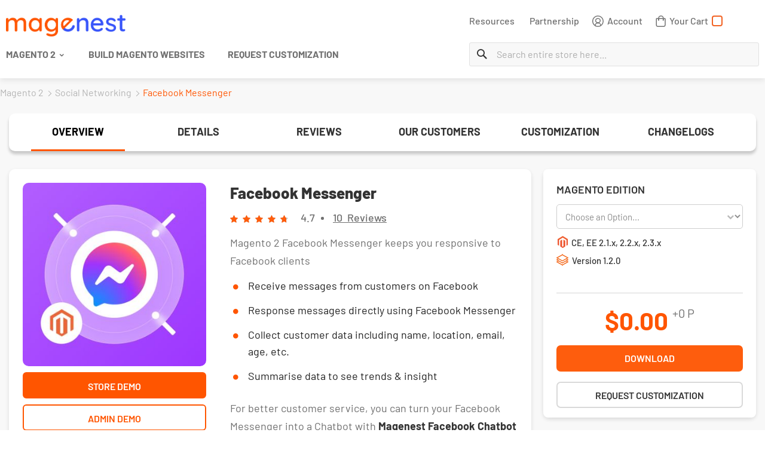

--- FILE ---
content_type: text/html; charset=UTF-8
request_url: https://store.magenest.com/magento-2/facebook-messenger.html
body_size: 36931
content:
<!doctype html>
<html lang="en">
    <head prefix="og: http://ogp.me/ns# fb: http://ogp.me/ns/fb# product: http://ogp.me/ns/product#">
                <meta name="description" content="Magento 2 Facebook Messenger helps to reply messages from Facebook customers with designed chat forms. Turn data into marketing insights for your stores."/>
<meta name="robots" content="INDEX,FOLLOW"/>
<meta charset="utf-8"/>
<meta name="MobileOptimized" content="320"/>
<meta name="HandheldFriendly" content="True"/>
<meta name="viewport" content="width=device-width, initial-scale=1, maximum-scale=1.0"/>
<meta name="keywords" content="Magento 2 Facebook Messenger, magento 2 facebook messages, magento 2 facebook live chat, magento 2 facebook extension"/>
<title>Magento 2 Facebook Messenger - response messages instantly</title>
<link  rel="stylesheet" type="text/css"  media="all" href="https://store.magenest.com/static/version1721624337/frontend/Magenest/store/en_US/mage/calendar.min.css" />
<link  rel="stylesheet" type="text/css"  media="all" href="https://store.magenest.com/static/version1721624337/frontend/Magenest/store/en_US/css/styles-m.min.css" />
<link  rel="stylesheet" type="text/css"  media="all" href="https://store.magenest.com/static/version1721624337/frontend/Magenest/store/en_US/mage/gallery/gallery.min.css" />
<link  rel="stylesheet" type="text/css"  media="all" href="https://store.magenest.com/static/version1721624337/frontend/Magenest/store/en_US/Magenest_Subscription/css/catalog_view.min.css" />
<link  rel="stylesheet" type="text/css"  media="screen and (min-width: 768px)" href="https://store.magenest.com/static/version1721624337/frontend/Magenest/store/en_US/css/styles-l.min.css" />
<link  rel="stylesheet" type="text/css"  media="print" href="https://store.magenest.com/static/version1721624337/frontend/Magenest/store/en_US/css/print.min.css" />






<link rel="preload" as="font" crossorigin="anonymous" href="https://store.magenest.com/static/version1721624337/frontend/Magenest/store/en_US/fonts/store-icon.woff" />
<link rel="preload" as="font" crossorigin="anonymous" href="https://store.magenest.com/static/version1721624337/frontend/Magenest/store/en_US/fonts/store-icon.woff2" />
<link  rel="canonical" href="https://store.magenest.com/magento-2/facebook-messenger.html" />
<link  rel="icon" type="image/x-icon" href="https://store.magenest.com/media/favicon/stores/1/html_head-01.png" />
<link  rel="shortcut icon" type="image/x-icon" href="https://store.magenest.com/media/favicon/stores/1/html_head-01.png" />
<meta name="google-site-verification" content="BbSyuuomOOYC39GT6aMFOY8p7Kr2oBj3MXQgaF6lyEg" />


<!--2fe6780e997b9389e961ff07a43f4767-->


<!-- Start of Zendesk Widget script -->

<!-- End of Zendesk Widget script -->

<!-- Start of Clicky script -->

<!-- End of Clicky script -->

<!-- Yandex.Metrika counter -->

<!-- /Yandex.Metrika counter -->




         <!-- BEGIN GOOGLE ANALYTICS CODE -->

<!-- END GOOGLE ANALYTICS CODE -->



    <!-- BEGIN GOOGLE ANALYTICS 4 CODE -->
    
    <!-- END GOOGLE ANALYTICS 4 CODE -->
    
<meta property="og:type" content="product" />
<meta property="og:image" content="https://store.magenest.com/media/catalog/product/cache/3c08a69fbd3ccc92c93820bb94ad8f12/f/a/facebook-messenger.jpg" />
<meta property="og:url" content="https://store.magenest.com/magento-2/facebook-messenger.html" />
    <meta property="og:title"
          content="Facebook Messenger"/>
    <meta property="og:description"
          content="Magento 2 Facebook Messenger keeps you responsive to Facebook clients

Receive messages from customers on Facebook
Response messages directly using Facebook Messenger
Collect customer data including  name, location, email, age, etc.
Summarise data to see trends & insight

For better customer service, you can turn your Facebook Messenger into a Chatbot with Magenest Facebook Chatbot extension (from $49 only)"/>

    </head>
    <body data-container="body"
          data-mage-init='{"loaderAjax": {}, "loader": { "icon": "https://store.magenest.com/static/version1721624337/frontend/Magenest/store/en_US/images/loader-2.gif"}}'
        id="html-body" class="page-product-configurable catalog-product-view product-magento-2-facebook-messenger page-layout-product-details-layout-may-21">
        



    <noscript>
        <div class="message global noscript">
            <div class="content">
                <p>
                    <strong>JavaScript seems to be disabled in your browser.</strong>
                    <span>
                        For the best experience on our site, be sure to turn on Javascript in your browser.                    </span>
                </p>
            </div>
        </div>
    </noscript>

<div class="hidden" style="display: none">
    <svg viewBox="0 0 180 60">
        <defs>
            <g id="shape-new-1"><g transform="translate(-27.402 -55.687)"><path d="M207.4,115.687H27.4L41.6,85.475,27.4,55.687h180L193.2,86.159Z" transform="translate(0 0)"/></g></g>
            <g id="shape-new-2"><rect width="180" height="60"/></g>
            <g id="shape-new-3"><path d="M0,0H180V60H0L15.7,31.3Z"/></g>
            <g id="shape-new-4"><path d="M180,0H0V60H180L164.3,31.3Z"/></g>
            <g id="shape-new-5"><path d="M180,0H19.351L0,29.576,19.351,60H180Z"/></g>
            <g id="shape-new-6"><path d="M0,0H160.649L180,29.576,160.649,60H0Z" transform="translate(0)"/></g>
            <g id="shape-new-7"><g transform="translate(-49.781 -250.303)"><g transform="translate(49.781 250.303)"><path id="Path_15" data-name="Path 15" d="M196.88,254.169H185.07l2.5-2.5c.85-.85,7.01-1.364,7.676-1.364.522,0,.952.317,1.241,1.039A7.909,7.909,0,0,1,196.88,254.169Z" transform="translate(-136.88 -250.303)"/><path d="M53.66,397.4v-11.81l-2.5,2.5c-.85.85-1.364,7.01-1.364,7.676,0,.522.317.952,1.039,1.241A7.913,7.913,0,0,0,53.66,397.4Z" transform="translate(-49.791 -337.402)"/><path d="M108.15,250.3h-33.5a9.386,9.386,0,0,0-6.636,2.749l-3.163,3.163L52.531,268.534a9.384,9.384,0,0,0-2.75,6.637V307.2l0,0v1.476c0-1.019.786-2.258,2.086-3.558l3.826-3.826L104.683,252.3C105.949,251.056,107.155,250.3,108.15,250.3Z" transform="translate(-49.781 -250.303)"/></g></g></g>
            <g id="shape-new-8"><g ransform="translate(0)"><g transform="translate(0)"><path d="M185.07,254.169h11.81l-2.5-2.5c-.85-.85-7.01-1.364-7.676-1.364-.522,0-.952.317-1.241,1.039A7.909,7.909,0,0,0,185.07,254.169Z" transform="translate(-185.07 -250.303)"/><path d="M49.794,397.4v-11.81l2.5,2.5c.85.85,1.364,7.01,1.364,7.676,0,.522-.317.952-1.039,1.241A7.913,7.913,0,0,1,49.794,397.4Z" transform="translate(6.337 -337.402)"/><path d="M49.781,250.3h33.5a9.386,9.386,0,0,1,6.636,2.749l3.163,3.163L105.4,268.534a9.384,9.384,0,0,1,2.75,6.637V307.2l0,0v1.476c0-1.019-.786-2.258-2.086-3.558l-3.826-3.826L53.247,252.3C51.981,251.056,50.776,250.3,49.781,250.3Z" transform="translate(-48.15 -250.303)"/></g></g></g>
            <g id="shape-new-9"><g transform="translate(-163.398 -374.165)"><path d="M174.906,374.165v16.694h-3.5c-.762,0-1.456-.033-2.1-.094-4.039-.358-5.792-6.447-5.913-8.219v-.351c.067-1.51,1.24-3.209,3.149-4.672A17.828,17.828,0,0,1,174.906,374.165Z" transform="translate(0)"/><path d="M343.4,394.2l-7.612,23.073,7.612,22.548H171.8c-4.638,0-8.4-5.4-8.4-12.062V388.205c.138,2.9,2.134,5.26,6.733,5.844a17.625,17.625,0,0,0,2.387.154Z" transform="translate(0 -5.659)"/></g></g>
            <g id="shape-new-10"><path d="M29.41,0H180a0,0,0,0,1,0,0V60a0,0,0,0,1,0,0H29.41A29.41,29.41,0,0,1,0,30.59V29.41A29.41,29.41,0,0,1,29.41,0Z"/></g>
            <g id="shape-new-11"><path d="M0,0H150.59A29.41,29.41,0,0,1,180,29.41v1.18A29.41,29.41,0,0,1,150.59,60H0a0,0,0,0,1,0,0V0A0,0,0,0,1,0,0Z"/></g>
            <g id="shape-new-12"><path d="M374.677,108.755l-22.5-14.074-22.5,14.074v-60h45Z" transform="translate(-329.677 -48.755)"/></g>
            <g id="shape-new-13"><path d="M428.132,108.755h0c-12.427,0-22.5-10.889-22.5-20.621V48.755h45V88.134C450.632,97.866,440.558,108.755,428.132,108.755Z" transform="translate(-405.632 -48.755)"/></g>
            <g id="shape-new-14"><path d="M294.363,91.588l-22.5,17.167-22.5-17.167V48.755h45Z" transform="translate(-249.363 -48.755)"/></g>
            <g id="shape-new-15"><g transform="translate(-47.06 -58.723)"><g transform="translate(47.06 58.723)"><g transform="translate(0 0)"><path d="M52.19,58.723v8.293c-3.629,0-5.13,6.636-5.13-5.626C47.06,60.529,49.1,59.436,52.19,58.723Z" transform="translate(-47.06 -58.723)"/><path d="M52.19,166.451v8.292c-3.092-.713-5.13-1.811-5.13-2.67C47.06,159.815,48.561,166.451,52.19,166.451Z" transform="translate(-47.06 -114.744)"/></g><path d="M47.06,68.054c0,1.152,2.883,2.035,9.85,2.035H227.06l-13.846,25.3,13.846,25.3H56.91c-6.968,0-9.85.883-9.85,2.029Z" transform="translate(-47.06 -65.385)"/></g></g></g>
            <g id="shape-new-16"><g transform="translate(-273.827 -286.181)"><path d="M289.335,295.774H273.827c1.334-5.782,3.386-9.593,4.994-9.593C301.744,286.181,289.335,288.988,289.335,295.774Z"/><path d="M283.165,286.181c3.847,0,5.986,8.691,5.986,18.609V337.6a8.665,8.665,0,0,0,8.745,8.583H398.171v-50.7a9.393,9.393,0,0,0-9.48-9.3Z" transform="translate(-4.344 0)"/></g></g>
            <g id="shape-new-17"><g transform="translate(-344.879 -171.163)"><path d="M404.879,201.163l-4.325,2.9,3.579,3.78-4.861,1.86,2.641,4.485-5.154.725,1.575,4.961-5.187-.438.437,5.186-4.961-1.575L387.9,228.2l-4.485-2.641-1.86,4.861-3.78-3.579-2.9,4.325-2.9-4.325-3.78,3.579-1.86-4.861-4.485,2.641-.725-5.154-4.961,1.575.438-5.187-5.187.437L353,214.908l-5.154-.725,2.641-4.485-4.861-1.86,3.579-3.78-4.325-2.9,4.325-2.9-3.579-3.78,4.861-1.86-2.641-4.485,5.154-.725-1.575-4.961,5.187.438-.437-5.187,4.961,1.575.725-5.154,4.485,2.641,1.86-4.861,3.78,3.579,2.9-4.325,2.9,4.325,3.78-3.579,1.86,4.861,4.485-2.641.725,5.154,4.961-1.575-.438,5.186,5.186-.437-1.575,4.961,5.154.725-2.641,4.485,4.861,1.86-3.579,3.78Z" transform="translate(0)"/></g></g>
            <g id="shape-new-18"><g transform="translate(-32.816 -38.895)"><g transform="translate(32.816 38.895)"><path d="M54.273,99.651a20.565,20.565,0,0,1-20.7-20.38,20.291,20.291,0,0,1,6.7-15.006,4.758,4.758,0,0,1,.854-.725c.112-.068.2-.119.285-.164a1.044,1.044,0,0,1,1.24.2,1,1,0,0,1,.121,1.232,4.6,4.6,0,0,0-.351,3.9,6.264,6.264,0,0,0,.746,1.533,14.794,14.794,0,0,1-.28-3.557,11.831,11.831,0,0,1,1.393-5.047,32.8,32.8,0,0,1,3.439-5.03l.605-.78c2.248-2.906,4.573-5.912,5.266-9.381a8.108,8.108,0,0,0-.7-5.32,1.006,1.006,0,0,1,.244-1.222,1.043,1.043,0,0,1,1.262-.072c7.417,5.011,5.6,13.02,4.275,18.868-.129.568-.254,1.118-.366,1.647a18.507,18.507,0,0,0-.429,2.778,4.572,4.572,0,0,0,2.316,4.343,12.057,12.057,0,0,1-.914-2.592,9.96,9.96,0,0,1-.035-4.262,9.014,9.014,0,0,1,4.846-6.256,1.045,1.045,0,0,1,1.17.17,1,1,0,0,1,.239,1.141,4.783,4.783,0,0,0-.321,2.809l.016.093a8.133,8.133,0,0,0,.652,1.984,8.443,8.443,0,0,0,2.316,3.192l.072.072A20.591,20.591,0,0,1,54.273,99.651Z" transform="translate(-33.572 -39.651)"/></g></g></g>
            <g id="shape-new-19"><g transform="translate(-260.758 -29.308)"><g transform="translate(260.758 29.308)"><path d="M300.043,71.233c.059-9.725-9.277-18.188-7.312-28.7-4.25,5.116-1.266,7.752-3.2,12.376a11.6,11.6,0,0,1-.8,1.548,7.164,7.164,0,0,0,.24-1.813c.072-7.274-9.321-16.37-2.96-24.463-10.024,5.358-9.2,15.185-11.91,23.9a24.1,24.1,0,0,1-2.037,4.831,7.906,7.906,0,0,0,.669-4.271c-.357-4.524-3.217-10.013-6.331-12.093,5.2,7.207-5.336,18.817-4.757,29.241.009.373.03.743.064,1.106a18.973,18.973,0,0,0,19.141,17.285c10.6,0,19.193-8.347,19.193-18.643C300.047,71.434,300.047,71.332,300.043,71.233Z" transform="translate(-261.626 -30.175)"/></g></g></g>
            <g id="shape-new-20"><rect width="60" height="60" rx="30"/></g>
        </defs>
    </svg>
</div>
<div class="page-wrapper"><header class="page-header"><div class="header content"><div class="header-content-left"><span data-action="toggle-nav" class="action nav-toggle"><span>Toggle Nav</span></span>
<a
    class="logo"
    href="https://store.magenest.com/"
    title="Magenest"
    aria-label="store logo">
    <img src="https://store.magenest.com/media/logo/stores/1/new-logo-01_1.png"
         title="Magenest"
         alt="Magenest"
            width="170"                />
</a>
<div class="email-us">
    <span class="title-left">
        Email us    </span>
    <span>
        <a href="mailto: 'support@magenest.com'">support@magenest.com</a>
    </span>
</div>
    <div class="sections nav-sections">
                <div class="section-items nav-sections-items"
             data-mage-init='{"tabs":{"openedState":"active"}}'>
                                            <div class="section-item-title nav-sections-item-title"
                     data-role="collapsible">
                    <a class="nav-sections-item-switch"
                       data-toggle="switch" href="#store.menu">
                        Menu                    </a>
                </div>
                <div class="section-item-content nav-sections-item-content"
                     id="store.menu"
                     data-role="content">
                            <div class="navi-wrapper">
                
                <nav id="mainmenu" class="navi nav-regular opt-fx-fade-inout opt-sb0 opt-sob opt-hide480 with-bullets">
            <ul>
                                
                
                                                    <li class="nav-item level0 nav-1 level-top first last nav-item--parent mega parent"><a href="https://store.magenest.com/magento-2.html" class="level-top"><span>Magento 2 </span><span class="caret"></span></a><span class="opener"></span><div class="nav-panel--dropdown nav-panel" style="width:1300px;"><div class="nav-panel-inner"><div class="nav-block--center grid12-6"><div class="title">Categories</div><ul class="level0 nav-submenu nav-submenu--mega dd-itemgrid dd-itemgrid-2col"><li class="nav-item level1 nav-1-1 first"><a href="https://store.magenest.com/magento-2/latest-releases.html"><span>Latest Releases<span class="category-labels" style="color: #ffffff; background-color: #5675f5"> New</span></span></a></li><li class="nav-item level1 nav-1-2"><a href="https://store.magenest.com/magento-2/on-sale.html"><span>On Sale<span class="category-labels" style="color: #ffffff; background-color: #d41b1b"> Hot</span></span></a></li><li class="nav-item level1 nav-1-3"><a href="https://store.magenest.com/magento-2/crm-integration.html"><span>CRM Integration</span></a></li><li class="nav-item level1 nav-1-4"><a href="https://store.magenest.com/magento-2/subscriptions.html"><span>Subscriptions<span class="category-labels" style="color: #ffffff; background-color: #d41b1b"> Hot</span></span></a></li><li class="nav-item level1 nav-1-5"><a href="https://store.magenest.com/magento-2/payment-integration.html"><span>Payment Integration<span class="category-labels" style="color: #ffffff; background-color: #d41b1b"> Hot</span></span></a></li><li class="nav-item level1 nav-1-6"><a href="https://store.magenest.com/magento-2/email-marketing.html"><span>Email Marketing</span></a></li><li class="nav-item level1 nav-1-7"><a href="https://store.magenest.com/magento-2/erp-integration.html"><span>ERP &amp; Accounting<span class="category-labels" style="color: #ffffff; background-color: #d41b1b"> Hot</span></span></a></li><li class="nav-item level1 nav-1-8"><a href="https://store.magenest.com/magento-2/booking-and-reservation"><span>Booking and Reservation</span></a></li><li class="nav-item level1 nav-1-9"><a href="https://store.magenest.com/magento-2/management-content.html"><span>Product Content</span></a></li><li class="nav-item level1 nav-1-10"><a href="https://store.magenest.com/magento-2/advanced-search.html"><span>Advanced Search</span></a></li><li class="nav-item level1 nav-1-11"><a href="https://store.magenest.com/magento-2/social-networking-integration.html"><span>Social Networking</span></a></li><li class="nav-item level1 nav-1-12"><a href="https://store.magenest.com/magento-2/themes-for-magento.html"><span>Magento Themes</span></a></li><li class="nav-item level1 nav-1-13"><a href="https://store.magenest.com/magento-2/customer-support.html"><span>Customer Support</span></a></li><li class="nav-item level1 nav-1-14 last"><a href="https://store.magenest.com/magento-2/Third-Party-Integration.html"><span>Third-Party Integration<span class="category-labels" style="color: #ffffff; background-color: #d41b1b"> Hot</span></span></a></li></ul></div><div class="nav-block nav-block--right std grid12-6"><div class="box-featured box-submenu">
    <div class="menu-feature-product-wrap">
                                        <div class="menu-feature-product-item" style="display: none">
                <div class="item">
                    <div class="inner-item">
                        <a href="https://store.magenest.com/magento-2/shop-by-brand.html?utm_source=menu&utm_medium=magento2&utm_campaign=Featured%20product" class="product-item-photo">
                            <img src="https://store.magenest.com/media/catalog/product/cache/bad6a45d51ef10cd9351f6663d6520d6/s/h/shop-by-brand.jpg"
                                 alt="Shop by Brand"  loading="lazy"/>
                        </a>
                        <p class="title-product">Spotlight</p>
                        <strong class="name">
                            <a href="https://store.magenest.com/magento-2/shop-by-brand.html?utm_source=menu&utm_medium=magento2&utm_campaign=Featured%20product" title="Shop by Brand">
                                Shop by Brand                            </a>
                        </strong>
                        <div class="product-description">
                                                            <div class="price">$129.00</div>
                                                        <div class="rating-summary">
                                                                <div class="rating-result" title="99%"><span style="width: 99%;"> <span>99%</span> </span></div>
                                <div class="count-ratting">30 review(s)</div>
                            </div>
                        </div>
                    </div>
                </div>
            </div>
                                <div class="menu-feature-product-item" style="display: none">
                <div class="item">
                    <div class="inner-item">
                        <a href="https://store.magenest.com/magento-2/instagram-integration.html?utm_source=menu&utm_medium=magento2&utm_campaign=Featured%20product" class="product-item-photo">
                            <img src="https://store.magenest.com/media/catalog/product/cache/bad6a45d51ef10cd9351f6663d6520d6/s/e/sell_on_instagram.jpg"
                                 alt="Instagram Shop"  loading="lazy"/>
                        </a>
                        <p class="title-product">Spotlight</p>
                        <strong class="name">
                            <a href="https://store.magenest.com/magento-2/instagram-integration.html?utm_source=menu&utm_medium=magento2&utm_campaign=Featured%20product" title="Instagram Shop">
                                Instagram Shop                            </a>
                        </strong>
                        <div class="product-description">
                                                            <div class="price">FREE</div>
                                                        <div class="rating-summary">
                                                                <div class="rating-result" title="93%"><span style="width: 93%;"> <span>93%</span> </span></div>
                                <div class="count-ratting">61 review(s)</div>
                            </div>
                        </div>
                    </div>
                </div>
            </div>
                                <div class="menu-feature-product-item" style="display: none">
                <div class="item">
                    <div class="inner-item">
                        <a href="https://store.magenest.com/magento-2/reward-points.html?utm_source=menu&utm_medium=magento2&utm_campaign=Featured%20product" class="product-item-photo">
                            <img src="https://store.magenest.com/media/catalog/product/cache/bad6a45d51ef10cd9351f6663d6520d6/r/e/reward-points.jpg"
                                 alt="Reward Points"  loading="lazy"/>
                        </a>
                        <p class="title-product">Spotlight</p>
                        <strong class="name">
                            <a href="https://store.magenest.com/magento-2/reward-points.html?utm_source=menu&utm_medium=magento2&utm_campaign=Featured%20product" title="Reward Points">
                                Reward Points                            </a>
                        </strong>
                        <div class="product-description">
                                                            <div class="price">$199.00</div>
                                                        <div class="rating-summary">
                                                                <div class="rating-result" title="96%"><span style="width: 96%;"> <span>96%</span> </span></div>
                                <div class="count-ratting">42 review(s)</div>
                            </div>
                        </div>
                    </div>
                </div>
            </div>
                                <div class="menu-feature-product-item" style="display: none">
                <div class="item">
                    <div class="inner-item">
                        <a href="https://store.magenest.com/magento-2/change-product-image-hover.html?utm_source=menu&utm_medium=magento2&utm_campaign=Featured%20product" class="product-item-photo">
                            <img src="https://store.magenest.com/media/catalog/product/cache/bad6a45d51ef10cd9351f6663d6520d6/c/h/change-product-image-on-hover.jpg"
                                 alt="Change Product Image On Hover"  loading="lazy"/>
                        </a>
                        <p class="title-product">Spotlight</p>
                        <strong class="name">
                            <a href="https://store.magenest.com/magento-2/change-product-image-hover.html?utm_source=menu&utm_medium=magento2&utm_campaign=Featured%20product" title="Change Product Image On Hover">
                                Change Product Image On Hover                            </a>
                        </strong>
                        <div class="product-description">
                                                            <div class="price">$79.00</div>
                                                        <div class="rating-summary">
                                                                <div class="rating-result" title="99%"><span style="width: 99%;"> <span>99%</span> </span></div>
                                <div class="count-ratting">29 review(s)</div>
                            </div>
                        </div>
                    </div>
                </div>
            </div>
                                <div class="menu-feature-product-item" style="display: none">
                <div class="item">
                    <div class="inner-item">
                        <a href="https://store.magenest.com/magento-2/banner-slider.html?utm_source=menu&utm_medium=magento2&utm_campaign=Featured%20product" class="product-item-photo">
                            <img src="https://store.magenest.com/media/catalog/product/cache/bad6a45d51ef10cd9351f6663d6520d6/b/a/banner-slider.jpg"
                                 alt="Banner Slider"  loading="lazy"/>
                        </a>
                        <p class="title-product">Spotlight</p>
                        <strong class="name">
                            <a href="https://store.magenest.com/magento-2/banner-slider.html?utm_source=menu&utm_medium=magento2&utm_campaign=Featured%20product" title="Banner Slider">
                                Banner Slider                            </a>
                        </strong>
                        <div class="product-description">
                                                            <div class="price">$69.00</div>
                                                        <div class="rating-summary">
                                                                <div class="rating-result" title="99%"><span style="width: 99%;"> <span>99%</span> </span></div>
                                <div class="count-ratting">30 review(s)</div>
                            </div>
                        </div>
                    </div>
                </div>
            </div>
            </div>
</div>

</div></div></div></li>                
                                
                                                                    
                <li class="nav-item level0 nav-4 level-top last classic">
                    <a href="https://magenest.com" class="level-top">
                        <span>Build Magento Websites</span>
                    </a>
                </li>

                <li class="nav-item level0 nav-5 level-top last classic">
                    <a href="https://store.magenest.com/contact-us/" class="level-top">
                        <span>Request Customization</span>
                    </a>
                </li>
            </ul>
        </nav>
    </div> <!-- end: navi-wrapper -->

                </div>
                                    </div>
    </div>
</div><div class="store-icon-wrap"><div class="store-nav-toggle">
    <span class="icon ic ic-menu icon-toggle"></span>
    <span class="store-nav-title">Menu</span>
</div>

<div class="header-links-wrap"><div data-content-type="html" data-appearance="default" data-element="main" data-decoded="true"><ul class="header-links">
    <li><a href="https://store.magenest.com/blog/">Resources</a></li>
    <li><a href="https://store.magenest.com/partnerprogram/">Partnership</a></li>
</ul></div></div><div class="block block-search">
    <div class="block block-title"><span class="store-icon search-icon"></span></div>
    <div class="block block-content">
        <form class="form minisearch" id="search_mini_form" action="https://store.magenest.com/catalogsearch/result/" method="get">
                        <div class="searchbyvoice_mic searchbyvoice-trigger" id="searchbyvoice-trigger-mobile"></div><!-- mobile 'search by voice' icon -->
                        <div class="field search">
                <label class="label" for="search" data-role="minisearch-label">
                    <span>Search</span>
                </label>
                <div class="control">
                                        <div class="searchbyvoice_mic searchbyvoice-trigger" id="searchbyvoice-trigger-tablet-desktop"></div><!-- tablet/desktop 'search by voice' icon -->
                                        <input id="search"
                           data-mage-init='{"quickSearch":{
                                "formSelector":"#search_mini_form",
                                "url":"https://store.magenest.com/search/ajax/suggest/",
                                "destinationSelector":"#search_autocomplete"}
                           }'
                           type="text"
                           name="q"
                           value=""
                           placeholder="Search entire store here..."
                           class="input-text"
                           maxlength="128"
                           role="combobox"
                           aria-haspopup="false"
                           aria-autocomplete="both"
                           autocomplete="off"/>
                    <div id="search_autocomplete" class="search-autocomplete"></div>
                    <div class="nested">
    <a class="action advanced" href="https://store.magenest.com/catalogsearch/advanced/" data-action="advanced-search">
        Advanced Search    </a>
</div>
<div data-bind="scope: 'magenestsearch'">
    <!-- ko template: getTemplate() --><!-- /ko -->
</div>



                </div>
            </div>
            <div class="actions">
                <button type="submit"
                        title="Search"
                        class="action search">
                    <span>Search</span>
                </button>
            </div>
        </form>
    </div>
</div>
<div data-block="minicart" class="minicart-wrapper mini-cart" id="minicart">
        <a  class="mini-cart-heading action showcart" data-bind="scope: 'minicart_content'" rel='nofollow' target='_blank'>
        <span>
            <span class="store-icon cart-icon"></span>
            <span class="label cart-title">Your Cart</span>
            <span class="counter qty empty"
                  data-bind="css: { empty: !!getCartParam('summary_count') == false }, blockLoader: isLoading">
                <span class="counter-number"><!-- ko text: getCartParam('summary_count') --><!-- /ko --></span>
                <span class="counter-label">
                    <!-- ko if: getCartParam('summary_count') -->
                        <!-- ko text: getCartParam('summary_count') --><!-- /ko -->
                        <!-- ko i18n: 'items' --><!-- /ko -->
                    <!-- /ko -->
                </span>
            </span>
        </span>
    </a>
            <div id="header-cart" class="mini-cart-content block block-minicart"
                    >
            <div id="minicart-content-wrapper" data-bind="scope: 'minicart_content'">
                <!-- ko template: getTemplate() --><!-- /ko -->
            </div>
                    </div>
        
    <img src="https://store.magenest.com/static/version1721624337/frontend/Magenest/store/en_US/images/loader-1.gif" alt="Loader" style="display: none;" />
    
</div>

<div class="account-links-wrap">
    <span class="store-icon account-icon"></span>
    <span class="account-title">Account</span>
    <ul class="header links">        <li class="greet welcome" data-bind="scope: 'customer'">
            <!-- ko if: customer().fullname  -->
            <strong class="logged-in" data-bind="text: new String('Welcome , %1!').replace('%1', customer().fullname)">
            </strong>
            <!-- /ko -->
            <!-- ko ifnot: customer().fullname  -->
            <span class="not-logged-in" data-bind='html:" "'></span>
                        <!-- /ko -->
        </li>
        
        <li>
    <a href="https://store.magenest.com/customer/account/">My Account  </a>
</li>

</ul></div>

</div></div></header><div class="main-container"><div class="main container"><div class="inner-container"><div class="breadcrumbs">
    <ul class="items">
                <li class="item">
            <a href="https://store.magenest.com/magento-2.html" title="Magento 2 ">Magento 2 </a>
        </li>
                <li class="item">
            <a href="https://store.magenest.com/magento-2/social-networking-integration.html" title="Social Networking">Social Networking</a>
        </li>
                <li class="item product">
            <strong>Facebook Messenger</strong>
        </li>

    </ul>
</div>
<main id="maincontent" class="page-main"><a  id="contentarea" tabindex="-1" rel='nofollow' target='_blank'></a>
<div class="product-sticky-wrapper">
    <div class="product-sticky-inner">
                    <div class="product info detailed sticky" data-mage-init='{"Magento_Catalog/js/details-sync-tabs":{}}'>
                                <div class="product data items">
                    <div class="data item wrapper">
                        <div class="data item title active">
                            <a class="data switch" href="#maincontent" id="tab-label-overview-title">Overview</a>
                        </div>
                                                                                                                                                                    <div class="data item title">
                                <a class="data switch"
                                   tabindex="-1"
                                   data-toggle="switch"
                                   data-href="#description"
                                   id="tab-label-description-title">
                                    Details                                </a>
                            </div>
                                                                                <div class="data item title">
                                <a class="data switch"
                                   tabindex="-1"
                                   data-toggle="switch"
                                   data-href="#reviews"
                                   id="tab-label-reviews-title">
                                    Reviews                                </a>
                            </div>
                                                                                <div class="data item title">
                                <a class="data switch"
                                   tabindex="-1"
                                   data-toggle="switch"
                                   data-href="#product_customer"
                                   id="tab-label-product_customer-title">
                                    Our Customers                                </a>
                            </div>
                                                                                <div class="data item title">
                                <a class="data switch"
                                   tabindex="-1"
                                   data-toggle="switch"
                                   data-href="#product_customization"
                                   id="tab-label-product_customization-title">
                                    Customization                                </a>
                            </div>
                                                                                                            <div class="data item title">
                                <a class="data switch"
                                   tabindex="-1"
                                   data-toggle="switch"
                                   data-href="#release-notes"
                                   id="tab-label-release-notes-title">
                                    Changelogs                                </a>
                            </div>
                                            </div>
                </div>
            </div>
            </div>
</div>
<div class="page messages"><div data-placeholder="messages"></div>
<div data-bind="scope: 'messages'">
    <!-- ko if: cookieMessages && cookieMessages.length > 0 -->
    <div aria-atomic="true" role="alert" data-bind="foreach: { data: cookieMessages, as: 'message' }" class="messages">
        <div data-bind="attr: {
            class: 'message-' + message.type + ' ' + message.type + ' message',
            'data-ui-id': 'message-' + message.type
        }">
            <div data-bind="html: $parent.prepareMessageForHtml(message.text)"></div>
        </div>
    </div>
    <!-- /ko -->

    <!-- ko if: messages().messages && messages().messages.length > 0 -->
    <div aria-atomic="true" role="alert" class="messages" data-bind="foreach: {
        data: messages().messages, as: 'message'
    }">
        <div data-bind="attr: {
            class: 'message-' + message.type + ' ' + message.type + ' message',
            'data-ui-id': 'message-' + message.type
        }">
            <div data-bind="html: $parent.prepareMessageForHtml(message.text)"></div>
        </div>
    </div>
    <!-- /ko -->
</div>

</div><div class="columns"><div class="column main"><div class="product-view product-columns-wrapper">
    <div class="wrapper-product-detail-main">
        <div class="product-detail-main">
            <div class="product-detail-left layout-may-only-desktop">
                <div class="product-img-column product media ">
                    <div class="product media"><a  id="gallery-prev-area" tabindex="-1" rel='nofollow' target='_blank'></a>
<div class="action-skip-wrapper"><a class="action skip gallery-next-area"
   href="#gallery-next-area">
    <span>
        Skip to the end of the images gallery    </span>
</a>
</div>

<div class="gallery-placeholder _block-content-loading" data-gallery-role="gallery-placeholder">
    <img
            alt="main product photo"
            class="gallery-placeholder__image"
            src="https://store.magenest.com/media/catalog/product/cache/3c08a69fbd3ccc92c93820bb94ad8f12/f/a/facebook-messenger.jpg"
    />
</div>

<div class="action-skip-wrapper"><a class="action skip gallery-prev-area"
   href="#gallery-prev-area">
    <span>
        Skip to the beginning of the images gallery    </span>
</a>
</div><a  id="gallery-next-area" tabindex="-1" rel='nofollow' target='_blank'></a>
</div>                                                                                <div class="demo-buttons clearfix">
    <ul class="items-links">
        <li>
            <a  class="front-end" target="_blank" href="https://facebook.demo.izysync.com"  rel='nofollow' target='_blank'>
                <span class="icon icon-desktop">
                    <svg id="Capa_1" data-name="Capa 1" xmlns="http://www.w3.org/2000/svg" viewBox="0 0 512 512">
                        <title>Store demo</title>
                        <path d="M480.45,40.08H31.55A31.58,31.58,0,0,0,0,71.63V376.24a31.58,31.58,0,0,0,31.55,31.55H183.38l-6.15,49.13H151.79a7.5,7.5,0,0,0,0,15H360.21a7.5,7.5,0,0,0,0-15H334.77l-6.14-49.13H480.45A31.58,31.58,0,0,0,512,376.24V71.63A31.58,31.58,0,0,0,480.45,40.08ZM192.35,456.92l6.14-49.13H226.1l2.7,10.83a28,28,0,0,0,54.4,0l2.71-10.83h27.6l6.14,49.13Zm49.21-49.13h28.88l-1.8,7.19a13,13,0,0,1-25.29,0ZM497,376.24h0a16.56,16.56,0,0,1-16.55,16.55H31.55A16.56,16.56,0,0,1,15,376.24V71.63A16.56,16.56,0,0,1,31.55,55.08h448.9A16.56,16.56,0,0,1,497,71.63V376.24Z"/><path d="M424.34,72.15H39.56a7.5,7.5,0,0,0-7.5,7.5V368.23a7.5,7.5,0,0,0,7.5,7.5h16a7.5,7.5,0,1,0,0-15H47.06V87.15H424.34a7.5,7.5,0,0,0,0-15Z"/><path d="M472.44,72.15h-16a7.5,7.5,0,0,0,0,15h8.54V360.73H87.66a7.5,7.5,0,1,0,0,15H472.43a7.5,7.5,0,0,0,7.5-7.5V79.65A7.48,7.48,0,0,0,472.44,72.15Z"/>
                    </svg>
                </span>
                <span class="txt">Store Demo</span>
            </a>
        </li>
        <li>
            <a  class="back-end" target="_blank" href="http://facebook.demo.izysync.com/admin?demo=magenest" rel='nofollow' target='_blank'>
                <span class="icon icon-desktop">
                    <svg id="Capa_1" data-name="Capa 1" xmlns="http://www.w3.org/2000/svg" viewBox="0 0 512 512">
                        <title>Admin demo</title>
                        <path d="M399,355.4h0A82.31,82.31,0,0,0,383,347.22l-46.28-19.28-32.63-21.53a7.7,7.7,0,0,0-1-.54V291.92a85.17,85.17,0,0,0,46.34-64.54,38.66,38.66,0,0,0,25.42-64.61V113.26A113.39,113.39,0,0,0,261.66,0h-8.77A113.39,113.39,0,0,0,139.64,113.26v49a38.66,38.66,0,0,0,24.9,65.17,85.12,85.12,0,0,0,46.34,64.53v13l-34,22.44a7.75,7.75,0,0,0-1.37.43L129,347.22a90.81,90.81,0,0,0-29.57,18.91C86,378.82,69.92,401.66,69.92,438.38v65.48A8.14,8.14,0,0,0,78.05,512h96a8.13,8.13,0,1,0,0-16.26H149V435.4a8.13,8.13,0,0,0-16.26,0v60.34H86.18V438.38c0-58.56,46.35-75.19,48.29-75.86l.54-.2,38.76-16.16,41.9,149.58H199.52a8.13,8.13,0,0,0,0,16.26H434a8.15,8.15,0,0,0,8.13-8.15V438.38C442.07,390.54,415.06,365.86,399,355.4Zm-75.33-16.65-24.48,50.33-30.38-22.36,32.11-33.33a8.11,8.11,0,0,0,2.21-6.69,8.62,8.62,0,0,0,.07-1v-.42Zm-49.39,52.18-6.38,17H246l-7.18-17.15,17.63-13ZM227,327a8.6,8.6,0,0,0,.12-1.36V309.42h0V298a84.59,84.59,0,0,0,21.55,2.78h16.66a85,85,0,0,0,21.55-2.77v26.42l-30.26,31.42Zm141.76-138.2a22.44,22.44,0,0,1-18.48,22.06V166.76A22.46,22.46,0,0,1,368.78,188.83Zm-205,22.06a22.41,22.41,0,0,1,0-44.13Zm8.16-68.57h0c-.28,0-.56,0-.83,0l-.26,0c-.18,0-.37,0-.55.09a3.37,3.37,0,0,0-.34.09,3.15,3.15,0,0,0-.44.11l-.39.14-.35.13c-.15.06-.29.14-.44.21l-.27.13-.41.25a2.26,2.26,0,0,0-.26.16c-.13.08-.25.18-.38.27l-.25.19-.32.29-.26.24-.28.3-.24.27c-.09.1-.16.22-.24.32a3.55,3.55,0,0,0-.23.31c-.07.1-.13.21-.2.32l-.21.35c-.06.1-.1.21-.16.32s-.13.26-.18.39a3,3,0,0,0-.12.32c0,.14-.11.28-.15.42s-.06.23-.09.34l-.12.44c0,.12,0,.24-.05.36s0,.29-.07.44,0,.26,0,.38,0,.24,0,.35A38.32,38.32,0,0,0,155.9,152V113.26a97.1,97.1,0,0,1,97-97h8.77a97.11,97.11,0,0,1,97,97v38.9a38.16,38.16,0,0,0-8.37-1.82s0-.07,0-.1c0-.18,0-.36,0-.54s0-.21,0-.32-.05-.31-.07-.46l-.09-.38c0-.13-.06-.25-.1-.38s-.09-.28-.14-.42-.07-.21-.11-.31-.13-.3-.2-.44-.08-.18-.13-.27-.15-.28-.23-.41-.11-.19-.17-.27-.16-.25-.25-.37l-.21-.28-.26-.31-.26-.29-.27-.25-.31-.29-.27-.21-.35-.26a3.28,3.28,0,0,0-.31-.2c-.11-.08-.23-.15-.35-.22l-.37-.19-.33-.16-.45-.17-.29-.11c-.17-.06-.34-.1-.52-.15l-.21-.06c-31.81-7.23-41.41-47.3-41.5-47.69a8.13,8.13,0,0,0-14.52-3c-36.15,50-114.76,50.46-116,50.46Zm8.1,73.56V158.3c20.78-1.28,76-8.2,111.52-45.38,6.13,14.42,18.81,35.47,42.52,43.65v59.31a68.77,68.77,0,0,1-68.69,68.69H248.69A68.78,68.78,0,0,1,180,215.88Zm30.88,108.56v1.23a8.08,8.08,0,0,0,.39,2.47,8.1,8.1,0,0,0,2.07,8.27l30.94,30.14-30.61,22.53-24.48-50.33ZM224.25,466.1l-15.94-56.92c.12,0,.25.09.38.12a8,8,0,0,0,1.94.24,8.12,8.12,0,0,0,4.82-1.59l9.85-7.25,6.86,16.37Zm11.68,29.64,11.55-71.54h19.08l11.54,71.54Zm45.92-78.83,6-16,9.52,7a8.08,8.08,0,0,0,6.77,1.35,8.53,8.53,0,0,0,1.91-.75l-16.21,57.86Zm144,78.83h-46.6V435.41a8.13,8.13,0,0,0-16.26,0v60.33H298.51L340.18,347,377,362.32l.51.19A64.48,64.48,0,0,1,390.1,369h0c16.29,10.58,35.71,31.19,35.71,69.34Z"/><path d="M266.53,223.3a8.13,8.13,0,1,0,0-16.25h-6V188.22a8.13,8.13,0,1,0-16.26,0v26.95a8.13,8.13,0,0,0,8.13,8.13Z"/>
                    </svg>
                </span>
                <span class="txt">Admin Demo</span>
            </a>
        </li>
        <li>
            <a  class="user-guide" target="_blank" href="https://confluence.izysync.com/display/DOC/2.+Facebook+Messenger+Integration+User+Guide"  rel='nofollow' target='_blank'>
                <span class="icon icon-desktop">
                    <svg id="Capa_1" data-name="Capa 1" xmlns="http://www.w3.org/2000/svg" viewBox="0 0 512 512">
                        <title>User Guide</title>
                        <path d="M504.5,122h-21V103.5A7.5,7.5,0,0,0,476,96H412.42V22a22,22,0,0,0-22-22h-31a22,22,0,0,0-22,22V96H216.33A87.42,87.42,0,0,0,75.67,96H36a7.5,7.5,0,0,0-7.5,7.5V122H7.5A7.5,7.5,0,0,0,0,129.5v360A7.5,7.5,0,0,0,7.5,497H234.79a22.5,22.5,0,0,0,42.42,0h42.62a7.5,7.5,0,0,0,0-15H278.5V465H476a7.5,7.5,0,0,0,7.5-7.5V191.67a7.5,7.5,0,1,0-15,0V420h-205V111h73.92V235.18h0v25.1a12.39,12.39,0,0,0,6.85,11.07c-1.47,7.28-1.3,18.16,5.29,32.47H301a7.5,7.5,0,0,0,0,15h57.16q3,4.38,6.73,9.08a12.78,12.78,0,0,0,10,4.78h0a12.78,12.78,0,0,0,10-4.78q3.76-4.7,6.74-9.08H431a7.5,7.5,0,0,0,0-15H400.29c6.59-14.31,6.75-25.19,5.29-32.47a12.4,12.4,0,0,0,6.84-11.07V111H468.5v49a7.5,7.5,0,0,0,15,0V137H497V482H352a7.5,7.5,0,0,0,0,15H504.5a7.5,7.5,0,0,0,7.5-7.5v-360A7.5,7.5,0,0,0,504.5,122ZM43.5,450V435h205v15ZM146,75.5A72.5,72.5,0,1,1,73.5,148,72.58,72.58,0,0,1,146,75.5Zm-7.5,159.68q3.7.31,7.5.32t7.5-.32V349a7.5,7.5,0,0,1-15,0ZM15,137H28.5V351.5a7.5,7.5,0,0,0,15,0V111H66.72A87.48,87.48,0,0,0,123.5,232.56V349a22.5,22.5,0,0,0,45,0V232.56A87.48,87.48,0,0,0,225.28,111H248.5V420H43.5V384a7.5,7.5,0,0,0-15,0v73.5A7.5,7.5,0,0,0,36,465H233.5v17H15ZM263.5,489.5a7.5,7.5,0,0,1-15,0V465h15Zm205-54.5v15h-205V435ZM354.59,257.69h-2.17v-15h45v15Zm-2.17-196h45v15h-45Zm0,166v-136h45v136Zm7-212.69h31a7,7,0,0,1,7,7V46.69h-45V22A7,7,0,0,1,359.42,15Zm-.09,257.69h8.09v12.5a7.5,7.5,0,0,0,15,0v-12.5h8.09c1.69,5.81,2.63,20.14-15.59,43.71C356.71,292.83,357.64,278.5,359.33,272.69Z"/><path d="M301,263.5h19.34a7.5,7.5,0,0,0,0-15H301a7.5,7.5,0,0,0,0,15Z"/><path d="M301,248.5a7.5,7.5,0,0,0,0,15h23.09a7.5,7.5,0,0,0,0-15Z"/><path d="M425,248.5a7.5,7.5,0,0,0,0,15h4.05a7.5,7.5,0,0,0,0-15Z"/>
                    </svg>
                </span>
                <span class="txt">User Guide</span>
            </a>
        </li>
        <li>
            <a  class="support" target="_blank"  href="https://servicedesk.izysync.com/servicedesk/customer/portal/25" rel='nofollow' target='_blank'>
                <span class="icon icon-support">
                    <svg id="Capa_1" data-name="Capa 1" xmlns="http://www.w3.org/2000/svg" viewBox="0 0 512 512"><title>Support</title><polygon points="47.16 242.65 32.06 242.65 32.06 50.76 79.68 50.76 79.68 65.86 47.16 65.86 47.16 242.65"/><rect x="32.06" y="290.73" width="15.1" height="16.03"/><rect x="464.84" y="338.82" width="15.1" height="16.03"/><polygon points="352.17 18.7 352.17 33.81 496.9 33.81 496.9 371.34 284.93 371.34 199.44 456.83 199.44 371.34 127.77 371.34 127.77 386.44 184.33 386.44 184.33 493.3 291.19 386.44 512 386.44 512 18.7 352.17 18.7"/><polygon points="15.1 33.81 328.13 33.81 328.13 18.7 0 18.7 0 386.44 103.72 386.44 103.72 371.34 15.1 371.34 15.1 33.81"/><path d="M318.35,87.54l-26.87,26.88c-1.29-.58-2.59-1.12-3.88-1.64v-38H224.4v38c-1.29.51-2.59,1-3.88,1.63L193.65,87.54,149,132.21l26.87,26.87c-.58,1.29-1.12,2.59-1.63,3.88h-38v63.19h38c.51,1.3,1.05,2.6,1.63,3.89L149,256.91l44.66,44.66,26.87-26.87c1.29.58,2.59,1.12,3.88,1.63v38h63.19v-38c1.3-.51,2.6-1.05,3.89-1.63l26.87,26.87L363,256.91,336.14,230c.58-1.29,1.12-2.59,1.63-3.89h38V163h-38c-.51-1.29-1-2.59-1.63-3.88L363,132.21Zm2,73.47a78,78,0,0,1,5,11.82l1.68,5.24h33.7v33H327l-1.68,5.24a78.43,78.43,0,0,1-5,11.82l-2.55,4.9,23.89,23.9-23.3,23.3-23.89-23.89-4.91,2.54a77.48,77.48,0,0,1-11.82,5l-5.24,1.68v33.7h-33v-33.7l-5.24-1.68a77.48,77.48,0,0,1-11.82-5l-4.9-2.55-23.9,23.9-23.3-23.3L194.24,233l-2.55-4.9a77.84,77.84,0,0,1-5-11.82l-1.68-5.24h-33.7v-33h33.7l1.68-5.24a77.41,77.41,0,0,1,5-11.82l2.55-4.91-23.89-23.89,23.3-23.3,23.9,23.89,4.9-2.55a76.42,76.42,0,0,1,11.82-5l5.24-1.68V89.91h33v33.7l5.24,1.68a76.42,76.42,0,0,1,11.82,5l4.91,2.55,23.89-23.9,23.3,23.31L317.76,156.1Z"/><path d="M256,146.93a47.63,47.63,0,1,0,47.62,47.63A47.68,47.68,0,0,0,256,146.93Zm0,80.15a32.52,32.52,0,1,1,32.52-32.52A32.56,32.56,0,0,1,256,227.08Z"/><rect x="32.06" y="258.67" width="15.1" height="16.03"/><rect x="32.06" y="322.79" width="15.1" height="16.03"/><rect x="464.84" y="306.76" width="15.1" height="16.03"/><rect x="432.78" y="338.82" width="15.1" height="16.03"/><polygon points="479.94 50.76 440.33 50.76 440.33 65.86 464.84 65.86 464.84 114.41 479.94 114.41 479.94 50.76"/>
                    </svg>
                </span>
                <span class="txt">Support</span>
            </a>
        </li>
    </ul>
</div>


                    <div class="bottom-wrapper-view">
                        <div class="bottom-left">
                                                    </div>
                    </div>
                </div>
            </div>
                            <div class="product-secondary-column custom-sidebar-right grid12-3">
                    <div class="col-add-cart">
                        <div class="text-title-mb">
                            <svg xmlns="http://www.w3.org/2000/svg" width="16" height="10.4" viewBox="0 0 16 10.4">
                                <path id="Icon_ionic-ios-arrow-round-back" data-name="Icon ionic-ios-arrow-round-back" d="M13.679,11.451a.7.7,0,0,1,.006,1l-3.373,3.3H23.165a.7.7,0,1,1,0,1.408H10.311l3.379,3.3a.7.7,0,0,1-.006,1,.733.733,0,0,1-1.017-.005l-4.579-4.5h0a.789.789,0,0,1-.15-.222.657.657,0,0,1-.056-.271.7.7,0,0,1,.206-.493l4.579-4.5A.721.721,0,0,1,13.679,11.451Z" transform="translate(-7.882 -11.252)"/>
                            </svg>
                            <span>VERSION/INSTALLATION</span>
                        </div>
                            <div class="product-add-form">
        <form action="https://store.magenest.com/freeextension/download/" method="post"
              id="product_addtocart_form">
            <input type="hidden" name="product" value="313"/>
            <input type="hidden" name="selected_configurable_option" value=""/>
            <input type="hidden" name="related_product" id="related-products-field" value=""/>
            <input name="form_key" type="hidden" value="bjEBKDDGINt4oUi9" />                                                            <div class="product-options-wrapper" id="product-options-wrapper" data-hasrequired="* Required Fields">
    <div class="fieldset" tabindex="0">
        
            <div class="field configurable required">
            <label class="label" for="attribute291">
                <span>Magento Edition</span>
            </label>
            <div class="control">
                <div class="select-magenest">
                    <select name="super_attribute[291]"
                            data-selector="super_attribute[291]"
                            data-validate="{required:true}"
                            id="attribute291"
                            class="super-attribute-select">
                        <option value="">Choose an Option...</option>
                    </select>
                </div>
            </div>
        </div>
        <!--        Logan customized-->
    <div>
        <div class="magenest_additional_info">
            <div style="display: inline-block; width: 100%;">
<div style="display: inline-block; width: 100%; float: left;">
<div style="float: left; margin: 4px 5px 5px 0; line-height: 0;"><img src="https://store.magenest.com/media/banner/magento-logo.png" /></div>
<div style="float: left;"><span style="display: block;">CE, EE 2.1.x, 2.2.x, 2.3.x</span></div>
</div>
<div style="display: inline-block; width: 100%; float: left;">
<div style="float: left; margin: 4px 5px 5px 0; line-height: 0;"><img src="https://store.magenest.com/media/banner/version.png" /></div>
<div style="float: left;"><span style="display: block; padding-left: 1px;">Version 1.2.0</span></div>
</div>
</div>        </div>
    </div>
    <!--        Logan customized-->
    







        <div class="installation-service">
            <a  href="http://confluence.izysync.com/display/DOC/Extension+Installation+Service" rel='nofollow' target='_blank'>Terms of Service</a>
        </div>
    </div>
</div>
<div class="product-options-bottom">
    <div class="price-box price-final_price" data-role="priceBox" data-product-id="313" data-price-box="product-id-313">

<span class="normal-price">
<!--    <span class="text-total-mb">-->
<!--        SUBTOTAL:-->
<!--    </span>-->
    

<span class="price-container price-final_price tax weee">
        <span  id="product-price-313"                data-price-amount="0"
        data-price-type="finalPrice"
        class="price-wrapper ">
        <span class="price">$0.00</span>    </span>
    </span></span>

</div>
<div class="box-tocart">
    <div class="fieldset">
                <div class="field qty">
            <label class="label" for="qty"><span>Qty</span></label>
            <div class="control">
                <input type="number"
                       name="qty"
                       id="qty"
                       maxlength="12"
                       value="1"
                       title="Qty" class="input-text qty"
                       data-validate="{&quot;required-number&quot;:true,&quot;validate-item-quantity&quot;:{&quot;maxAllowed&quot;:10000}}"
                       />
            </div>
        </div>
                <div class="actions">
            <button type="submit"
                    title="Download"
                    class="action primary tocart"
                    id="product-addtocart-button">
                <span>Download</span>
            </button>
            
<div id="instant-purchase" data-bind="scope:'instant-purchase'">
    <!-- ko template: getTemplate() --><!-- /ko -->
</div>

        </div>
    </div>
</div>
<div class="request-custom">
    <a href="https://store.magenest.com/magento-2/facebook-messenger.html#product_customization" title="REQUEST CUSTOMIZATION" target="_blank">REQUEST CUSTOMIZATION</a>
</div>
<div class="purchase-btn">
    Purchase
</div>

</div>
                            
                                </form>
    </div>
    
                                            </div>


                </div>
            
            <div class="shop-info show-mb">

                <div class="block-name-review">
                        <div class="page-title-wrapper product">
        <h1 class="page-title"
                        >
                <span class="category-label">Magento 2 </span>
            Facebook Messenger        </h1>
            </div>

                    <div class="review-summary-wrap">
            <div class="product-reviews-summary short">
                <div class="rating-summary">
            <span class="label"><span>Rating:</span></span>
            <div class="rating-result"
                 id="rating-result_313"
                 title="94%">
                <span><span>94%</span></span>
            </div>
                    </div>
                <div class="reviews-actions">
            <a class="action view"
               href="https://store.magenest.com/magento-2/facebook-messenger.html#reviews">10                &nbsp;<span>Reviews                </span>
            </a>
        </div>
    </div>
    <div class="add-review">Add a review</div>
</div>


                </div>

            </div>
            <div class="overlay"></div>
            <div class="product-primary-column product-shop grid12-5 product-info-main">
                    <div class="page-title-wrapper product">
        <h1 class="page-title"
                        >
                <span class="category-label">Magento 2 </span>
            Facebook Messenger        </h1>
            </div>

                <div class="review-summary-wrap">
            <div class="product-reviews-summary short">
                <div class="rating-summary">
            <span class="label"><span>Rating:</span></span>
            <div class="rating-result"
                 id="rating-result_313"
                 title="94%">
                <span><span>94%</span></span>
            </div>
                    </div>
                <div class="reviews-actions">
            <a class="action view"
               href="https://store.magenest.com/magento-2/facebook-messenger.html#reviews">10                &nbsp;<span>Reviews                </span>
            </a>
        </div>
    </div>
    <div class="add-review">Add a review</div>
</div>



                <div class="product-img-column product media layout-may-only-mobile">
                    <div class="product media"><a  id="gallery-prev-area" tabindex="-1" rel='nofollow' target='_blank'></a>
<div class="action-skip-wrapper"><a class="action skip gallery-next-area"
   href="#gallery-next-area">
    <span>
        Skip to the end of the images gallery    </span>
</a>
</div>

<div class="gallery-placeholder _block-content-loading" data-gallery-role="gallery-placeholder">
    <img
            alt="main product photo"
            class="gallery-placeholder__image"
            src="https://store.magenest.com/media/catalog/product/cache/3c08a69fbd3ccc92c93820bb94ad8f12/f/a/facebook-messenger.jpg"
    />
</div>

<div class="action-skip-wrapper"><a class="action skip gallery-prev-area"
   href="#gallery-prev-area">
    <span>
        Skip to the beginning of the images gallery    </span>
</a>
</div><a  id="gallery-next-area" tabindex="-1" rel='nofollow' target='_blank'></a>
</div>                                                                                <div class="demo-buttons clearfix">
    <ul class="items-links">
        <li>
            <a  class="front-end" target="_blank" href="https://facebook.demo.izysync.com"  rel='nofollow' target='_blank'>
                <span class="icon icon-desktop">
                    <svg id="Capa_1" data-name="Capa 1" xmlns="http://www.w3.org/2000/svg" viewBox="0 0 512 512">
                        <title>Store demo</title>
                        <path d="M480.45,40.08H31.55A31.58,31.58,0,0,0,0,71.63V376.24a31.58,31.58,0,0,0,31.55,31.55H183.38l-6.15,49.13H151.79a7.5,7.5,0,0,0,0,15H360.21a7.5,7.5,0,0,0,0-15H334.77l-6.14-49.13H480.45A31.58,31.58,0,0,0,512,376.24V71.63A31.58,31.58,0,0,0,480.45,40.08ZM192.35,456.92l6.14-49.13H226.1l2.7,10.83a28,28,0,0,0,54.4,0l2.71-10.83h27.6l6.14,49.13Zm49.21-49.13h28.88l-1.8,7.19a13,13,0,0,1-25.29,0ZM497,376.24h0a16.56,16.56,0,0,1-16.55,16.55H31.55A16.56,16.56,0,0,1,15,376.24V71.63A16.56,16.56,0,0,1,31.55,55.08h448.9A16.56,16.56,0,0,1,497,71.63V376.24Z"/><path d="M424.34,72.15H39.56a7.5,7.5,0,0,0-7.5,7.5V368.23a7.5,7.5,0,0,0,7.5,7.5h16a7.5,7.5,0,1,0,0-15H47.06V87.15H424.34a7.5,7.5,0,0,0,0-15Z"/><path d="M472.44,72.15h-16a7.5,7.5,0,0,0,0,15h8.54V360.73H87.66a7.5,7.5,0,1,0,0,15H472.43a7.5,7.5,0,0,0,7.5-7.5V79.65A7.48,7.48,0,0,0,472.44,72.15Z"/>
                    </svg>
                </span>
                <span class="txt">Store Demo</span>
            </a>
        </li>
        <li>
            <a  class="back-end" target="_blank" href="http://facebook.demo.izysync.com/admin?demo=magenest" rel='nofollow' target='_blank'>
                <span class="icon icon-desktop">
                    <svg id="Capa_1" data-name="Capa 1" xmlns="http://www.w3.org/2000/svg" viewBox="0 0 512 512">
                        <title>Admin demo</title>
                        <path d="M399,355.4h0A82.31,82.31,0,0,0,383,347.22l-46.28-19.28-32.63-21.53a7.7,7.7,0,0,0-1-.54V291.92a85.17,85.17,0,0,0,46.34-64.54,38.66,38.66,0,0,0,25.42-64.61V113.26A113.39,113.39,0,0,0,261.66,0h-8.77A113.39,113.39,0,0,0,139.64,113.26v49a38.66,38.66,0,0,0,24.9,65.17,85.12,85.12,0,0,0,46.34,64.53v13l-34,22.44a7.75,7.75,0,0,0-1.37.43L129,347.22a90.81,90.81,0,0,0-29.57,18.91C86,378.82,69.92,401.66,69.92,438.38v65.48A8.14,8.14,0,0,0,78.05,512h96a8.13,8.13,0,1,0,0-16.26H149V435.4a8.13,8.13,0,0,0-16.26,0v60.34H86.18V438.38c0-58.56,46.35-75.19,48.29-75.86l.54-.2,38.76-16.16,41.9,149.58H199.52a8.13,8.13,0,0,0,0,16.26H434a8.15,8.15,0,0,0,8.13-8.15V438.38C442.07,390.54,415.06,365.86,399,355.4Zm-75.33-16.65-24.48,50.33-30.38-22.36,32.11-33.33a8.11,8.11,0,0,0,2.21-6.69,8.62,8.62,0,0,0,.07-1v-.42Zm-49.39,52.18-6.38,17H246l-7.18-17.15,17.63-13ZM227,327a8.6,8.6,0,0,0,.12-1.36V309.42h0V298a84.59,84.59,0,0,0,21.55,2.78h16.66a85,85,0,0,0,21.55-2.77v26.42l-30.26,31.42Zm141.76-138.2a22.44,22.44,0,0,1-18.48,22.06V166.76A22.46,22.46,0,0,1,368.78,188.83Zm-205,22.06a22.41,22.41,0,0,1,0-44.13Zm8.16-68.57h0c-.28,0-.56,0-.83,0l-.26,0c-.18,0-.37,0-.55.09a3.37,3.37,0,0,0-.34.09,3.15,3.15,0,0,0-.44.11l-.39.14-.35.13c-.15.06-.29.14-.44.21l-.27.13-.41.25a2.26,2.26,0,0,0-.26.16c-.13.08-.25.18-.38.27l-.25.19-.32.29-.26.24-.28.3-.24.27c-.09.1-.16.22-.24.32a3.55,3.55,0,0,0-.23.31c-.07.1-.13.21-.2.32l-.21.35c-.06.1-.1.21-.16.32s-.13.26-.18.39a3,3,0,0,0-.12.32c0,.14-.11.28-.15.42s-.06.23-.09.34l-.12.44c0,.12,0,.24-.05.36s0,.29-.07.44,0,.26,0,.38,0,.24,0,.35A38.32,38.32,0,0,0,155.9,152V113.26a97.1,97.1,0,0,1,97-97h8.77a97.11,97.11,0,0,1,97,97v38.9a38.16,38.16,0,0,0-8.37-1.82s0-.07,0-.1c0-.18,0-.36,0-.54s0-.21,0-.32-.05-.31-.07-.46l-.09-.38c0-.13-.06-.25-.1-.38s-.09-.28-.14-.42-.07-.21-.11-.31-.13-.3-.2-.44-.08-.18-.13-.27-.15-.28-.23-.41-.11-.19-.17-.27-.16-.25-.25-.37l-.21-.28-.26-.31-.26-.29-.27-.25-.31-.29-.27-.21-.35-.26a3.28,3.28,0,0,0-.31-.2c-.11-.08-.23-.15-.35-.22l-.37-.19-.33-.16-.45-.17-.29-.11c-.17-.06-.34-.1-.52-.15l-.21-.06c-31.81-7.23-41.41-47.3-41.5-47.69a8.13,8.13,0,0,0-14.52-3c-36.15,50-114.76,50.46-116,50.46Zm8.1,73.56V158.3c20.78-1.28,76-8.2,111.52-45.38,6.13,14.42,18.81,35.47,42.52,43.65v59.31a68.77,68.77,0,0,1-68.69,68.69H248.69A68.78,68.78,0,0,1,180,215.88Zm30.88,108.56v1.23a8.08,8.08,0,0,0,.39,2.47,8.1,8.1,0,0,0,2.07,8.27l30.94,30.14-30.61,22.53-24.48-50.33ZM224.25,466.1l-15.94-56.92c.12,0,.25.09.38.12a8,8,0,0,0,1.94.24,8.12,8.12,0,0,0,4.82-1.59l9.85-7.25,6.86,16.37Zm11.68,29.64,11.55-71.54h19.08l11.54,71.54Zm45.92-78.83,6-16,9.52,7a8.08,8.08,0,0,0,6.77,1.35,8.53,8.53,0,0,0,1.91-.75l-16.21,57.86Zm144,78.83h-46.6V435.41a8.13,8.13,0,0,0-16.26,0v60.33H298.51L340.18,347,377,362.32l.51.19A64.48,64.48,0,0,1,390.1,369h0c16.29,10.58,35.71,31.19,35.71,69.34Z"/><path d="M266.53,223.3a8.13,8.13,0,1,0,0-16.25h-6V188.22a8.13,8.13,0,1,0-16.26,0v26.95a8.13,8.13,0,0,0,8.13,8.13Z"/>
                    </svg>
                </span>
                <span class="txt">Admin Demo</span>
            </a>
        </li>
        <li>
            <a  class="user-guide" target="_blank" href="https://confluence.izysync.com/display/DOC/2.+Facebook+Messenger+Integration+User+Guide"  rel='nofollow' target='_blank'>
                <span class="icon icon-desktop">
                    <svg id="Capa_1" data-name="Capa 1" xmlns="http://www.w3.org/2000/svg" viewBox="0 0 512 512">
                        <title>User Guide</title>
                        <path d="M504.5,122h-21V103.5A7.5,7.5,0,0,0,476,96H412.42V22a22,22,0,0,0-22-22h-31a22,22,0,0,0-22,22V96H216.33A87.42,87.42,0,0,0,75.67,96H36a7.5,7.5,0,0,0-7.5,7.5V122H7.5A7.5,7.5,0,0,0,0,129.5v360A7.5,7.5,0,0,0,7.5,497H234.79a22.5,22.5,0,0,0,42.42,0h42.62a7.5,7.5,0,0,0,0-15H278.5V465H476a7.5,7.5,0,0,0,7.5-7.5V191.67a7.5,7.5,0,1,0-15,0V420h-205V111h73.92V235.18h0v25.1a12.39,12.39,0,0,0,6.85,11.07c-1.47,7.28-1.3,18.16,5.29,32.47H301a7.5,7.5,0,0,0,0,15h57.16q3,4.38,6.73,9.08a12.78,12.78,0,0,0,10,4.78h0a12.78,12.78,0,0,0,10-4.78q3.76-4.7,6.74-9.08H431a7.5,7.5,0,0,0,0-15H400.29c6.59-14.31,6.75-25.19,5.29-32.47a12.4,12.4,0,0,0,6.84-11.07V111H468.5v49a7.5,7.5,0,0,0,15,0V137H497V482H352a7.5,7.5,0,0,0,0,15H504.5a7.5,7.5,0,0,0,7.5-7.5v-360A7.5,7.5,0,0,0,504.5,122ZM43.5,450V435h205v15ZM146,75.5A72.5,72.5,0,1,1,73.5,148,72.58,72.58,0,0,1,146,75.5Zm-7.5,159.68q3.7.31,7.5.32t7.5-.32V349a7.5,7.5,0,0,1-15,0ZM15,137H28.5V351.5a7.5,7.5,0,0,0,15,0V111H66.72A87.48,87.48,0,0,0,123.5,232.56V349a22.5,22.5,0,0,0,45,0V232.56A87.48,87.48,0,0,0,225.28,111H248.5V420H43.5V384a7.5,7.5,0,0,0-15,0v73.5A7.5,7.5,0,0,0,36,465H233.5v17H15ZM263.5,489.5a7.5,7.5,0,0,1-15,0V465h15Zm205-54.5v15h-205V435ZM354.59,257.69h-2.17v-15h45v15Zm-2.17-196h45v15h-45Zm0,166v-136h45v136Zm7-212.69h31a7,7,0,0,1,7,7V46.69h-45V22A7,7,0,0,1,359.42,15Zm-.09,257.69h8.09v12.5a7.5,7.5,0,0,0,15,0v-12.5h8.09c1.69,5.81,2.63,20.14-15.59,43.71C356.71,292.83,357.64,278.5,359.33,272.69Z"/><path d="M301,263.5h19.34a7.5,7.5,0,0,0,0-15H301a7.5,7.5,0,0,0,0,15Z"/><path d="M301,248.5a7.5,7.5,0,0,0,0,15h23.09a7.5,7.5,0,0,0,0-15Z"/><path d="M425,248.5a7.5,7.5,0,0,0,0,15h4.05a7.5,7.5,0,0,0,0-15Z"/>
                    </svg>
                </span>
                <span class="txt">User Guide</span>
            </a>
        </li>
        <li>
            <a  class="support" target="_blank"  href="https://servicedesk.izysync.com/servicedesk/customer/portal/25" rel='nofollow' target='_blank'>
                <span class="icon icon-support">
                    <svg id="Capa_1" data-name="Capa 1" xmlns="http://www.w3.org/2000/svg" viewBox="0 0 512 512"><title>Support</title><polygon points="47.16 242.65 32.06 242.65 32.06 50.76 79.68 50.76 79.68 65.86 47.16 65.86 47.16 242.65"/><rect x="32.06" y="290.73" width="15.1" height="16.03"/><rect x="464.84" y="338.82" width="15.1" height="16.03"/><polygon points="352.17 18.7 352.17 33.81 496.9 33.81 496.9 371.34 284.93 371.34 199.44 456.83 199.44 371.34 127.77 371.34 127.77 386.44 184.33 386.44 184.33 493.3 291.19 386.44 512 386.44 512 18.7 352.17 18.7"/><polygon points="15.1 33.81 328.13 33.81 328.13 18.7 0 18.7 0 386.44 103.72 386.44 103.72 371.34 15.1 371.34 15.1 33.81"/><path d="M318.35,87.54l-26.87,26.88c-1.29-.58-2.59-1.12-3.88-1.64v-38H224.4v38c-1.29.51-2.59,1-3.88,1.63L193.65,87.54,149,132.21l26.87,26.87c-.58,1.29-1.12,2.59-1.63,3.88h-38v63.19h38c.51,1.3,1.05,2.6,1.63,3.89L149,256.91l44.66,44.66,26.87-26.87c1.29.58,2.59,1.12,3.88,1.63v38h63.19v-38c1.3-.51,2.6-1.05,3.89-1.63l26.87,26.87L363,256.91,336.14,230c.58-1.29,1.12-2.59,1.63-3.89h38V163h-38c-.51-1.29-1-2.59-1.63-3.88L363,132.21Zm2,73.47a78,78,0,0,1,5,11.82l1.68,5.24h33.7v33H327l-1.68,5.24a78.43,78.43,0,0,1-5,11.82l-2.55,4.9,23.89,23.9-23.3,23.3-23.89-23.89-4.91,2.54a77.48,77.48,0,0,1-11.82,5l-5.24,1.68v33.7h-33v-33.7l-5.24-1.68a77.48,77.48,0,0,1-11.82-5l-4.9-2.55-23.9,23.9-23.3-23.3L194.24,233l-2.55-4.9a77.84,77.84,0,0,1-5-11.82l-1.68-5.24h-33.7v-33h33.7l1.68-5.24a77.41,77.41,0,0,1,5-11.82l2.55-4.91-23.89-23.89,23.3-23.3,23.9,23.89,4.9-2.55a76.42,76.42,0,0,1,11.82-5l5.24-1.68V89.91h33v33.7l5.24,1.68a76.42,76.42,0,0,1,11.82,5l4.91,2.55,23.89-23.9,23.3,23.31L317.76,156.1Z"/><path d="M256,146.93a47.63,47.63,0,1,0,47.62,47.63A47.68,47.68,0,0,0,256,146.93Zm0,80.15a32.52,32.52,0,1,1,32.52-32.52A32.56,32.56,0,0,1,256,227.08Z"/><rect x="32.06" y="258.67" width="15.1" height="16.03"/><rect x="32.06" y="322.79" width="15.1" height="16.03"/><rect x="464.84" y="306.76" width="15.1" height="16.03"/><rect x="432.78" y="338.82" width="15.1" height="16.03"/><polygon points="479.94 50.76 440.33 50.76 440.33 65.86 464.84 65.86 464.84 114.41 479.94 114.41 479.94 50.76"/>
                    </svg>
                </span>
                <span class="txt">Support</span>
            </a>
        </li>
    </ul>
</div>


                    <div class="bottom-wrapper-view">
                        <div class="bottom-left">
                                                    </div>
                    </div>
                </div>

                                                <div class="product-info-main">            

    
    
<div class="product attribute overview">
    <strong class="type">Description</strong>    <div class="value"><p>Magento 2 Facebook Messenger keeps you responsive to Facebook clients</p>
<ul>
<li>Receive messages from customers on Facebook</li>
<li>Response messages directly using Facebook Messenger</li>
<li>Collect customer data including  name, location, email, age, etc.</li>
<li>Summarise data to see trends & insight</li>
</ul>
<p>For better customer service, you can turn your Facebook Messenger into a Chatbot with <a href="https://store.magenest.com/facebook-chatbot-magento-2.html"><b>Magenest Facebook Chatbot extension</b></a> (from $49 only)</p></div>
</div>

</div>                                            </div>
                    </div>
    </div>
    <div class="magenest_screenshot">
    </div>

        <div class="product-lower-primary-column">
                                    <div class="product info detailed">
                <div class="product data items" data-mage-init='{"tabs":{"openedState":"active", "active": 0}}'>
            <div class="data item wrapper">
                                                                                                                    <div class="data item title"
                         aria-labelledby="tab-label-description-title"
                         data-role="collapsible" id="tab-label-description">
                        <a class="data switch"
                           tabindex="-1"
                           data-toggle="switch"
                           href="#description"
                           id="tab-label-description-title">
                            Details                        </a>
                    </div>
                                            
                                                                            <div class="data item title"
                         aria-labelledby="tab-label-reviews-title"
                         data-role="collapsible" id="tab-label-reviews">
                        <a class="data switch"
                           tabindex="-1"
                           data-toggle="switch"
                           href="#reviews"
                           id="tab-label-reviews-title">
                            Reviews                        </a>
                    </div>
                                                                            <div class="data item title"
                         aria-labelledby="tab-label-product_customer-title"
                         data-role="collapsible" id="tab-label-product_customer">
                        <a class="data switch"
                           tabindex="-1"
                           data-toggle="switch"
                           href="#product_customer"
                           id="tab-label-product_customer-title">
                            Our Customers                        </a>
                    </div>
                                                                            <div class="data item title"
                         aria-labelledby="tab-label-product_customization-title"
                         data-role="collapsible" id="tab-label-product_customization">
                        <a class="data switch"
                           tabindex="-1"
                           data-toggle="switch"
                           href="#product_customization"
                           id="tab-label-product_customization-title">
                            Customization                        </a>
                    </div>
                                                                                                <div class="data item title"
                         aria-labelledby="tab-label-release-notes-title"
                         data-role="collapsible" id="tab-label-release-notes">
                        <a class="data switch"
                           tabindex="-1"
                           data-toggle="switch"
                           href="#release-notes"
                           id="tab-label-release-notes-title">
                            Changelogs                        </a>
                    </div>
                                                </div>
            <div class="data content wrapper">
                                                                                                                                    <div class="data item content" id="description" data-role="content" >
                        <h2 class="tab-title"
                            id="tab-label-description-title" style="display: none">
                            Details                        </h2>
                        
    <div class="product attribute description">
                <div class="value">
                                    <div data-content-type="html" data-appearance="default" data-element="main" data-decoded="true"><div class="shadow">
<div class="multip-payment-method section-des bg-light">
    <div class="section-title-des">
        <h2>Keep connected with your customers in Magento 2</h2>
    </div>
    <div class="container">
        <div class="payment-des-slider owl-carousel">
            <div class="payment-item">
                <div class="payment-media">
                    <a href="#"> <img loading='lazy'  src="https://store.magenest.com/media/magento-extension/facebook-messenger/interact-wt-customers.jpg" alt="interact with customers"></a>
                </div>
                <h3 class="title-payment" style=" height: 39px;">Directly interact with customers from Facebook right within Magento 2</h3>
            </div>
            <div class="payment-item">
                <div class="payment-media">
                    <a href="#"><img loading='lazy'  src="https://store.magenest.com/media/magento-extension/facebook-messenger/Facebook-insight.jpg" alt="gain valuable insights"></a>
                </div>
                <h3 class="title-payment" style=" height: 39px;">Gain valuable insights from Facebook customers</h3>
            </div>
            <div class="payment-item">
                <div class="payment-media">
                    <a href="#"> <img loading='lazy'  src="https://store.magenest.com/media/magento-extension/facebook-messenger/easy-to-setup.jpg" alt="easy setup and configuration"></a>
                </div>
                <h3 class="title-payment" style=" height: 39px;">Easy setup and connection</h3>
            </div>
        </div>
    </div>
</div>
</div>

<div class="shadow">
<div class="section-des bg-dark"><!-- bg-dark follow by bg-light -->
    <div class="container">
        <div class="section-title-des">
            <h3 id="multiple-layout-options">Redirect customers messages from store to Facebook fanpage</h3>
        </div>
        <div class="des-column">
		<div class="grid12-7"> 
                <div class="des-detail">
				<ul>
                    <li>Admin can add or manage images into various galleries.</li>
                    <li>They is able to switch the status of the images between enable and disable.</li>
                    <li>They can not only add and delete pictures but also insert the image information and filters, save and upload them.</li>
                    <li>They can create galleries just with some simple movements. They can name the galleries, set theirs status and choose the thumbnail pictures for them.</li>
				</ul>
                </div> 
            </div>
            <div class="grid12-5"> 
                <div class="des-slider-single owl-carousel">
				<img loading='lazy'  src="https://store.magenest.com/media/magento-extension/facebook-messenger/fb_connect.png" alt="Redirect messages from Facebook" width="" height="" /></div> 
          </div>            
         </div> 
    </div> 
</div> 

<div class="section-des bg-light"><!-- bg-dark follow by bg-light -->
    <div class="container"> 
        <div class="section-title-des"> 
            <h3 id="pin-products-onto-photos">Turn data into marketing strategy and action</h3>
        </div>
        <div class="des-column">
		<div class="grid12-7">
                <div class="des-detail">
				    <ul><li>Merchants can receive info that is supported by Facebook, including customer name, customer location, customer birthday, customer email, customer age, etc.</li> <li>Using this information, merchants can better understand their customer groups</li></ul>

				</div>
            </div>
            <div class="grid12-5">
                <div class="des-slider-single owl-carousel"><img loading='lazy'  src="https://store.magenest.com/media/magento-extension/facebook-messenger/fb_data.png" alt="Facebook data" width="" height="" /></div>
            </div>           
        </div>
    </div>
</div>

<div class="section-des bg-dark"><!-- bg-dark follow by bg-light -->
    <div class="container">
        <div class="section-title-des">
            <h3 id="feature-products-alongside-photos">Easy setup and configuration</h3>
        </div>
        <div class="des-column">
		<div class="grid12-7">
                <div class="des-detail">
					<ul>
                        <li>Connect your Magento 2 store with the Facebook Page using native Facebook API key</li>
                        <li>Change the color, shadow effect, text color, and content of your chat box</li>
                        <li>Ready to receive messages from Customers in Facebook</li>
                    </ul>
				</div>
            </div>
            <div class="grid12-5">
                <div class="des-slider-single owl-carousel"><img loading='lazy'  src="https://store.magenest.com/media/magento-extension/facebook-messenger/fb_config.png" alt="api configuration" width="" height="" /></div>
            </div>           
        </div>
    </div>
</div>

<div class="section-des bg-light"><!-- bg-dark follow by bg-light -->
<div class="container">
    <div class="section-title-des">
        <h3 id="performance-report">Full list of features for Magento 2 Facebook Messenger</h3>
    </div>
		<div class="des-row">
                <div class="des-detail">
                    <ul>
                        <li>Connect Magento 2 with Facebook</li>
                        <li>Receive messages from Facebook customers</li>
                        <li>Design the Facebook chat form in Magento 2</li>
                        <li>Acquire Facebook user information</li>
                        <li>Turn data into marketing insight for your stores</li>
                    </ul>
                </div>
            </div>
</div>
</div>
</div></div>            <div class="reason-to-choose-magenest"><div data-content-type="html" data-appearance="default" data-element="main" data-decoded="true"><strong style="padding: 0 35px 0;">Reason to choose Magenest </strong>
<div class="reason-wrap">
    <div class="reason-item">
        <div class="img-wrap">
            <img src="https://store.magenest.com/static/version1721624337/frontend/Magenest/store/en_US/Magenest_ImproveStore/images/product/free-update.svg" alt="Free lifetime software updates" title="Free lifetime software updates" loading="lazy"/>
        </div>
        <p>Free lifetime <br/>software updates</p>
    </div>
<div class="reason-item">
		<a href="https://store.magenest.com/terms-and-conditions/#refund-policy" target="_blank" rel="dofollow">
        <div class="img-wrap">
            <img src="https://store.magenest.com/static/version1721624337/frontend/Magenest/store/en_US/Magenest_ImproveStore/images/product/30-day-money.svg" alt="30-day money-back guarantee" title="30-day money-back guarantee" loading="lazy"/>
        </div>
        <p>30-day money-back <br/>guarantee</p>
    </a>
	</div>
    <div class="reason-item">
        <div class="img-wrap">
            <img src="https://store.magenest.com/static/version1721624337/frontend/Magenest/store/en_US/Magenest_ImproveStore/images/product/magento.svg" alt="Verified by Magento Marketplace" title="Verified by Magento Marketplace" loading="lazy"/>
        </div>
        <p>Verified by <br/>Magento Marketplace</p>
    </div>
    <div class="reason-item">
        <div class="img-wrap">
            <img src="https://store.magenest.com/static/version1721624337/frontend/Magenest/store/en_US/Magenest_ImproveStore/images/product/one-time-payment.svg" alt="One-time payment without hidden cost" title="One-time payment without hidden cost" loading="lazy"/>
        </div>
        <p>One-time payment <br/>without hidden cost</p>
    </div>
</div>
</div></div>        </div>
    </div>
                    </div>
                                                                            <div class="data item content" id="reviews" data-role="content" style="display:none;">
                        <h2 class="tab-title"
                            id="tab-label-reviews-title" style="display: none">
                            Reviews                        </h2>
                        <div id="product-review-container" data-role="product-review"></div>
<div id="add-review-form" class="block review-add" style="display:none;">
    <div class="block-title"><strong>Write Your Own Review</strong></div>
    <div class="block-content">
                    <div class="message info notlogged" id="review-form">
                <div>
                    Only registered users can write reviews. Please <a href="https://store.magenest.com/customer/account/login/referer/aHR0cHM6Ly9zdG9yZS5tYWdlbmVzdC5jb20vY2F0YWxvZy9wcm9kdWN0L3ZpZXcvaWQvMzEzLyNyZXZpZXctZm9ybQ~~/">Sign in</a> or <a href="https://store.magenest.com/customer/account/create/">create an account</a>                </div>
            </div>
            </div>
</div>




                    </div>
                                                                            <div class="data item content" id="product_customer" data-role="content" style="display:none;">
                        <h2 class="tab-title"
                            id="tab-label-product_customer-title" style="display: none">
                            Our Customers                        </h2>
                        
    <div id="our-customer-wrap" class="customer-wrapper">
        <div class="content-customer our-customer-slider disable-slider">
                            <div class="item">
                    <div class="item-image">
                        <img src='https&#x3A;&#x2F;&#x2F;store.magenest.com&#x2F;media&#x2F;&#x2F;ourcustomer&#x2F;image&#x2F;facebook-messenger-logo-1.png' alt="" loading="lazy" />
                    </div>
                    <div class="item-content">
                                                    <div class="title" style="cursor: pointer;"
                                 onclick="window.open('https&#x3A;&#x2F;&#x2F;www.funpartybags.com&#x2F;','mywindow');">
                                FUN&#x20;PARTY&#x20;BAGS</div>
                                                <div class="desc">Bags</div>
                    </div>
                </div>
                            <div class="item">
                    <div class="item-image">
                        <img src='https&#x3A;&#x2F;&#x2F;store.magenest.com&#x2F;media&#x2F;&#x2F;ourcustomer&#x2F;image&#x2F;facebook-messenger-logo-2.png' alt="" loading="lazy" />
                    </div>
                    <div class="item-content">
                                                    <div class="title" style="cursor: pointer;"
                                 onclick="window.open('https&#x3A;&#x2F;&#x2F;www.grocina.com&#x2F;','mywindow');">
                                GROCINA</div>
                                                <div class="desc">Food</div>
                    </div>
                </div>
                            <div class="item">
                    <div class="item-image">
                        <img src='https&#x3A;&#x2F;&#x2F;store.magenest.com&#x2F;media&#x2F;&#x2F;ourcustomer&#x2F;image&#x2F;facebook-messenger-logo-3.png' alt="" loading="lazy" />
                    </div>
                    <div class="item-content">
                                                    <div class="title" style="cursor: pointer;"
                                 onclick="window.open('https&#x3A;&#x2F;&#x2F;www.turchettimode.com&#x2F;','mywindow');">
                                TURCHETTI&#x20;MODE</div>
                                                <div class="desc">Fashion</div>
                    </div>
                </div>
                    </div>
    </div>
    

                    </div>
                                                                            <div class="data item content" id="product_customization" data-role="content" style="display:none;">
                        <h2 class="tab-title"
                            id="tab-label-product_customization-title" style="display: none">
                            Customization                        </h2>
                        
<div class="store-mgn-contactus">
    <div class="description">
        Are you looking to incorporate specific functionality for this extension? Or are you looking for a reliable
        development partner? With our elite custom development services, you will receive high-quality and
        cost-effective solutions developed by our certified Magento developers that are tailor-made to your websites'
        best practices.
    </div>

    <div class="head-title">
        <h3>Send us your requests</h3>
        <p>Leave your information here and we will get back to you shortly!</p>
    </div>

    <div id="customization_form" class="customization_form">
        <form id="customization_form" action="https://store.magenest.com/contactus/index/post/"
              method="POST" class="customization-form" accept-charset="utf-8" data-mage-init='{"validation":{}}'>
            <fieldset class="wrap-form">
                <div class="control">
                    <span class="fullname">
                        <input type="text" name="module_name" id="contact-form-module-name" size="40"
                               placeholder="Module Name *" data-validate="{required:true}"/>
                    </span>
                </div>
                <div class="control">
                    <span class="fullname">
                        <input type="text" name="name" id="contact-form-fullname" size="40"
                               placeholder="Name *" data-validate="{required:true}"/>
                    </span>
                </div>
                <div class="control">
                    <span class="email">
                        <input type="email" id="contact-form-email" name="email" value="" size="40"
                               placeholder="Email *" data-validate="{required:true, 'validate-email':true}"/>
                    </span>
                </div>
                <div class="control">
                    <span class="phone">
                        <input type="tel" name="phone" id="contact-form-phone" size="40" placeholder="Phone Number"/>
                    </span>
                </div>
                <div class="control child">
                    <span class="company">
                        <input type="text" name="website" id="contact-form-company" size="40"
                                   placeholder="Website" data-validate="{'validate-url':true}"/>
                    </span>
                </div>
                <div class="control contact-info contact-textarea">
                    <span class="messages">
                        <textarea id="contact-form-messages" name="comment" cols="40" rows="10"
                                placeholder="Message *"  data-validate="{required:true}"></textarea>
                    </span>
                </div>
                <input type="hidden" name="form_key" value=""/>
                            </fieldset>
            <div class="actions-toolbar">
                <div class="action primary">
                    <button type="submit" class="action submit primary" title="Submit">
                        <span>SEND REQUEST</span>
                    </button>
                </div>
            </div>
        </form>
    </div>
</div>


                    </div>
                                                                                                <div class="data item content" id="release-notes" data-role="content" style="display:none;">
                        <h2 class="tab-title"
                            id="tab-label-release-notes-title" style="display: none">
                            Changelogs                        </h2>
                        
    <div  class="container">
        <div id="wrapper-notes" class="version-notes">
                            <div class="version-note">
                    <p class="version">Version 1.2.0 - Updated: January 8, 2020</p>
                    <p class="compatibility">Compatibility: Magento 2.1.x, 2.2.x, 2.3.x </p>
                    <div class="description" >* Update Facebook API</div>
                </div>
                            <div class="version-note">
                    <p class="version">Version 1.0.0 - Updated: June 5, 2017</p>
                    <p class="compatibility">Compatibility: Magento 2.1</p>
                    <div class="description" >*Display Facebook Support Live include box messenger and box events facebook. </br>
*Customize Style of Box Facebook Support Live as title open, title close, text color,...</br>
*Save data user contact to the web using Facebook Support Live: username, email, location, birthday,...</br>
*Analytics data user: age and location.</br>
</div>
                </div>
                    </div>
    </div>
                    </div>
                                                </div>
        </div>
    </div>
            </div>
            <div class="product-lower-secondary-column custom-sidebar-right grid12-3">
            <div class="inner">
                                                            </div>
        </div>
                            
</div>
<style type="text/css">
    .page-product-downloadable .product-options-bottom,
    .page-product-downloadable .product-options-wrapper {
        float: none !important;
        width: 100% !important;
    }
</style>


<input name="form_key" type="hidden" value="bjEBKDDGINt4oUi9" /><div id="authenticationPopup" data-bind="scope:'authenticationPopup', style: {display: 'none'}">
            <!-- ko template: getTemplate() --><!-- /ko -->
        
</div>





<div id="modal_content" data-bind="scope:'modal_content'" >
    
    <!-- ko template: getTemplate() --><!-- /ko -->
    

    

</div>





<div class="block related" data-mage-init='{"relatedProducts":{"relatedCheckbox":".related.checkbox"}}' data-limit="0" data-shuffle="0">
                        <div class="block-title title">
                <strong id="block-related-heading" role="heading" aria-level="2">Related Products</strong>
            </div>
            <div class="block-content content" aria-labelledby="block-related-heading">
                <div class="products wrapper grid products-grid products-related">
                    <ol class="products list items product-items related-list owl-carousel">
                                                                                                                                            <li class="item product product-item" style="display: none;">
                                                        <div class="product-item-info ">
                                <!-- related_products_list-->                                <a href="https://store.magenest.com/magento-2/admin-email-notification.html" class="product photo product-item-photo">
                                    <span class="product-image-container product-image-container-87">
    <span class="product-image-wrapper">
        <img class="product-image-photo"
                        src="https://store.magenest.com/media/catalog/product/cache/490849f326daf68006556c8c4cb143d9/a/d/admin-email-notification.jpg"
            loading="lazy"
                            max-width="300"
                max-height="300"
                        alt="Admin&#x20;Email&#x20;Notification"/>
            </span>
</span>
<style>.product-image-container-87 {
    width: 300px;
}
.product-image-container-87 span.product-image-wrapper {
    padding-bottom: 100%;
}</style>                                </a>
                                <div class="product details product-item-details">
                                    <strong class="product name product-item-name"><a class="product-item-link" title="Admin Email Notification" href="https://store.magenest.com/magento-2/admin-email-notification.html">
                                            Admin Email Notification</a>
                                    </strong>
                                            <div class="product-reviews-summary">
                    <div class="rating-summary">
                <span class="label"><span>Rating:</span></span>
                <div class="rating-result" title="97%">
                    <span style="width:97%"><span><span>97</span>% of <span>100</span></span></span>
                </div>
            </div>
                <div class="reviews-actions">
            <a class="action view" href="https://store.magenest.com/magento-2/admin-email-notification.html#reviews"><span>26</span>&nbsp;<span>Reviews</span></a>
            <a id="add-your-review" class="action add" href="https://store.magenest.com/magento-2/admin-email-notification.html#review-form">Add Your Review</a>
        </div>
    </div>
                                    <div class="price-box price-final_price" data-role="priceBox" data-product-id="87" data-price-box="product-id-87">

<span class="normal-price">
<!--    <span class="text-total-mb">-->
<!--        SUBTOTAL:-->
<!--    </span>-->
    

<span class="price-container price-final_price tax weee">
        <span  id="product-price-87"                data-price-amount="99"
        data-price-type="finalPrice"
        class="price-wrapper ">
        <span class="price">$99.00</span>    </span>
    </span></span>

</div><div class="price-box"><strong><p style="color: #f79c00; font-size: 12px">+10 P</p></strong></div>                                                                            <div class="product actions product-item-actions">
                                                                                            <div class="actions-primary">
                                                                                                                                                                        <button class="action tocart primary" data-mage-init='{"redirectUrl": {"url": "https://store.magenest.com/checkout/cart/add/uenc/aHR0cHM6Ly9zdG9yZS5tYWdlbmVzdC5jb20vbWFnZW50by0yL2ZhY2Vib29rLW1lc3Nlbmdlci5odG1s/product/87/"}}' type="button" title="Add to Cart">
                                                                <span>Add to Cart</span>
                                                            </button>
                                                                                                                                                            </div>
                                            
                                                                                            <div class="secondary-addto-links actions-secondary" data-role="add-to-links">
                                                                                                    </div>
                                                                                    </div>
                                                                    </div>
                            </div>
                            </li>
                                                                                                                                            <li class="item product product-item" style="display: none;">
                                                        <div class="product-item-info ">
                                <!-- related_products_list-->                                <a href="https://store.magenest.com/magento-2/social-login-and-share.html" class="product photo product-item-photo">
                                    <span class="product-image-container product-image-container-83">
    <span class="product-image-wrapper">
        <img class="product-image-photo"
                        src="https://store.magenest.com/media/catalog/product/cache/490849f326daf68006556c8c4cb143d9/s/o/social-login-and-share.jpg"
            loading="lazy"
                            max-width="300"
                max-height="300"
                        alt="Social&#x20;Login&#x20;and&#x20;Share"/>
            </span>
</span>
<style>.product-image-container-83 {
    width: 300px;
}
.product-image-container-83 span.product-image-wrapper {
    padding-bottom: 100%;
}</style>                                </a>
                                <div class="product details product-item-details">
                                    <strong class="product name product-item-name"><a class="product-item-link" title="Social Login and Share" href="https://store.magenest.com/magento-2/social-login-and-share.html">
                                            Social Login and Share</a>
                                    </strong>
                                            <div class="product-reviews-summary">
                    <div class="rating-summary">
                <span class="label"><span>Rating:</span></span>
                <div class="rating-result" title="95%">
                    <span style="width:95%"><span><span>95</span>% of <span>100</span></span></span>
                </div>
            </div>
                <div class="reviews-actions">
            <a class="action view" href="https://store.magenest.com/magento-2/social-login-and-share.html#reviews"><span>26</span>&nbsp;<span>Reviews</span></a>
            <a id="add-your-review" class="action add" href="https://store.magenest.com/magento-2/social-login-and-share.html#review-form">Add Your Review</a>
        </div>
    </div>
                                    <div class="price-box price-final_price" data-role="priceBox" data-product-id="83" data-price-box="product-id-83">

<span class="normal-price">
<!--    <span class="text-total-mb">-->
<!--        SUBTOTAL:-->
<!--    </span>-->
    

<span class="price-container price-final_price tax weee">
        <span  id="product-price-83"                data-price-amount="99"
        data-price-type="finalPrice"
        class="price-wrapper ">
        <span class="price">$99.00</span>    </span>
    </span></span>

</div><div class="price-box"><strong><p style="color: #f79c00; font-size: 12px">+10 P</p></strong></div>                                                                            <div class="product actions product-item-actions">
                                                                                            <div class="actions-primary">
                                                                                                                                                                        <button class="action tocart primary" data-mage-init='{"redirectUrl": {"url": "https://store.magenest.com/checkout/cart/add/uenc/aHR0cHM6Ly9zdG9yZS5tYWdlbmVzdC5jb20vbWFnZW50by0yL2ZhY2Vib29rLW1lc3Nlbmdlci5odG1s/product/83/"}}' type="button" title="Add to Cart">
                                                                <span>Add to Cart</span>
                                                            </button>
                                                                                                                                                            </div>
                                            
                                                                                            <div class="secondary-addto-links actions-secondary" data-role="add-to-links">
                                                                                                    </div>
                                                                                    </div>
                                                                    </div>
                            </div>
                            </li>
                                                                                                                                            <li class="item product product-item" style="display: none;">
                                                        <div class="product-item-info ">
                                <!-- related_products_list-->                                <a href="https://store.magenest.com/magento-2/instagram-integration.html" class="product photo product-item-photo">
                                    <span class="product-image-container product-image-container-86">
    <span class="product-image-wrapper">
        <img class="product-image-photo"
                        src="https://store.magenest.com/media/catalog/product/cache/490849f326daf68006556c8c4cb143d9/s/e/sell_on_instagram.jpg"
            loading="lazy"
                            max-width="300"
                max-height="300"
                        alt="Magento&#x20;2&#x20;Instagram&#x20;Shop&#x20;Extension"/>
                <div class="mgn-product-label product-label-container top-left image-layout" style="width:120px; --space-y: 114px;">
                    <span class="label-image">
                    <img style="height: 100%; width: 100%"
                         src="https://store.magenest.com/media/label/tmp/image/Best_seller_-_2.png">
                </span>

            <div class="label-text" style="font-size:12px; color:#ffffff;">
                <span></span>
            </div>
            </div>
    </span>
</span>
<style>.product-image-container-86 {
    width: 300px;
}
.product-image-container-86 span.product-image-wrapper {
    padding-bottom: 100%;
}</style>                                </a>
                                <div class="product details product-item-details">
                                    <strong class="product name product-item-name"><a class="product-item-link" title="Instagram Shop" href="https://store.magenest.com/magento-2/instagram-integration.html">
                                            Instagram Shop</a>
                                    </strong>
                                            <div class="product-reviews-summary">
                    <div class="rating-summary">
                <span class="label"><span>Rating:</span></span>
                <div class="rating-result" title="93%">
                    <span style="width:93%"><span><span>93</span>% of <span>100</span></span></span>
                </div>
            </div>
                <div class="reviews-actions">
            <a class="action view" href="https://store.magenest.com/magento-2/instagram-integration.html#reviews"><span>61</span>&nbsp;<span>Reviews</span></a>
            <a id="add-your-review" class="action add" href="https://store.magenest.com/magento-2/instagram-integration.html#review-form">Add Your Review</a>
        </div>
    </div>
                                                                                                                <div class="product actions product-item-actions">
                                                                                            <div class="actions-primary">
                                                                                                                                                                        <div class="stock unavailable"><span>Out of stock</span></div>
                                                                                                                                                            </div>
                                            
                                                                                            <div class="secondary-addto-links actions-secondary" data-role="add-to-links">
                                                                                                    </div>
                                                                                    </div>
                                                                    </div>
                            </div>
                            </li>
                                            </ol>
                </div>
            </div>
        </div>
                

</div></div>
</main></div></div></div><div class='scroll-to-top'>
    <button class='scroll-icon' title="Scroll To Top">
        <span></span>
    </button>
</div>

<footer class="page-footer"><div class="footer-wrapper"><div data-content-type="html" data-appearance="default" data-element="main" data-decoded="true"><div class="logo-foot footer-grid">
    <div class="partner-row">
        <img loading="lazy" src="https://store.magenest.com/media/wysiwyg/Adobe_Solution_Partner_Bronze_white_180w.png" alt="Adobe Bronze Solution Partner">
    </div>
    <div class="certi-row">
        <img loading="lazy" src="https://store.magenest.com/static/version1721624337/frontend/Magenest/store/en_US/images/certificate1.png" alt="Magento 2 Professional Developer">
        <img loading="lazy" src="https://store.magenest.com/static/version1721624337/frontend/Magenest/store/en_US/images/certificate2.png" alt="Magneto 2 Solution Specialist">
        <img loading="lazy" src="https://store.magenest.com/static/version1721624337/frontend/Magenest/store/en_US/images/certificate3.png" alt="Magento 2 Professional Frontend Developer">
        <img loading="lazy" src="https://store.magenest.com/static/version1721624337/frontend/Magenest/store/en_US/images/certificate4.png" alt="Magento 2 Professional Developer Plus">
    </div>
</div>
</div>
<div data-content-type="html" data-appearance="default" data-element="main" data-decoded="true"><div class="collapsible mobile-collapsible footer-grid">
    <div class="block-title heading">About us</div>
    <div class="block-content">
        <ul class="bullet">
            <li><a href="https://magenest.com/" rel="nofollow">Magenest</a></li>
            <li><a href="https://store.magenest.com/terms-and-conditions/">Terms &amp; Conditions</a></li>
            <li><a href="http://bit.ly/Magenestsupport" rel="nofollow" target="_blank">Support Center</a></li>
            <li><a href="https://store.magenest.com/contact-us">Contact us</a></li>
        </ul>
    </div>
</div>
</div>
<div data-content-type="html" data-appearance="default" data-element="main" data-decoded="true"><div class="collapsible mobile-collapsible footer-grid">
    <div class="block-title heading">For Partners</div>
    <div class="block-content">
        <ul class="bullet">
            <li><a  href="/partnerprogram" rel='nofollow' target='_blank'>Partner Programs</a></li>
            <li><a href="https://store.magenest.com/#partnership" target="_blank">Our Partners</a></li>
        </ul>
    </div>
</div>
</div>
<div data-content-type="html" data-appearance="default" data-element="main" data-decoded="true"><div class="footer-social-wrapper footer-grid">
    <p>Stay up to date with our news, updates, and promotions!</p>
    <div class="social-icon-wrap">
        <a href="https://www.facebook.com/magenest.jsc/" class="social-icon facebook" rel="nofollow" target="_blank">
            <i class="fa fa-facebook" aria-hidden="true"></i>
        </a><a href="https://www.youtube.com/channel/UCK6S9V2nriNNL17czCeo-iQ/" class="social-icon youtube" rel="nofollow" target="_blank">
            <i class="fa fa-youtube" aria-hidden="true"></i>
        </a>
        <a href="https://www.linkedin.com/company/magenest" class="social-icon google-plus" rel="nofollow" target="_blank">
            <i class="fa fa-google-plus" aria-hidden="true"></i>
        </a>
        <a href="https://twitter.com/magenestjsc" class="social-icon twitter" rel="nofollow" target="_blank">
            <i class="fa fa-twitter" aria-hidden="true"></i>
        </a>
    </div>
    <div class="block newsletter">
    <div class="title"><strong>Newsletter</strong></div>
    <div class="content">
        <form class="form subscribe" novalidate action="https://store.magenest.com/newsletter/subscriber/new/" method="post" data-mage-init='{"validation": {"errorClass": "mage-error"}}' id="newsletter-validate-detail">
            <div class="field newsletter">
                <div class="control">
                    <label for="newsletter">
                        <span class="label">
                            Sign Up for Our Newsletter:                        </span>
                        <input name="email" type="email" id="newsletter" placeholder="Enter your email address" data-mage-init='{"mage/trim-input":{}}' data-validate="{required:true, 'validate-email':true}">
                    </label>
                </div>
            </div>
            <div class="actions">
                <button class="action subscribe primary" title="Subscribe" type="submit" aria-label="Subscribe">
                    <span>Subscribe</span>
                </button>
            </div>
        </form>
    </div>
</div>

</div>
</div>

<small class="copyright">
    <span>Magenest Store. All Rights Reserved.</span>
</small>
</div>
</footer></div>    
<script>
    var LOCALE = 'en\u002DUS';
    var BASE_URL = 'https\u003A\u002F\u002Fstore.magenest.com\u002F';
    var require = {
        'baseUrl': 'https\u003A\u002F\u002Fstore.magenest.com\u002Fstatic\u002Fversion1721624337\u002Ffrontend\u002FMagenest\u002Fstore\u002Fen_US'
    };</script>
<script  type="text/javascript"  src="https://store.magenest.com/static/version1721624337/frontend/Magenest/store/en_US/requirejs/require.min.js"></script>
<script  type="text/javascript"  src="https://store.magenest.com/static/version1721624337/frontend/Magenest/store/en_US/requirejs-min-resolver.min.js"></script>
<script  type="text/javascript"  src="https://store.magenest.com/static/version1721624337/frontend/Magenest/store/en_US/mage/requirejs/mixins.min.js"></script>
<script  type="text/javascript"  src="https://store.magenest.com/static/version1721624337/frontend/Magenest/store/en_US/requirejs-config.min.js"></script>
<script  type="text/javascript"  src="https://store.magenest.com/static/version1721624337/frontend/Magenest/store/en_US/js/store.min.js"></script>
<script  type="text/javascript"  src="https://store.magenest.com/static/version1721624337/frontend/Magenest/store/en_US/Magenest_Promobar/js/count_click.min.js"></script>
<script async src="https://www.googletagmanager.com/gtag/js?id=UA-126944749-1"></script>
<script>
      window.dataLayer = window.dataLayer || [];
        function gtag(){dataLayer.push(arguments);}
        gtag('js', new Date());
        
        gtag('config', 'UA-126944749-1' , { 'send_page_view': false });
        (function(w,d,s,l,i){w[l]=w[l]||[];w[l].push({'gtm.start':
        new Date().getTime(),event:'gtm.js'});var f=d.getElementsByTagName(s)[0],
        j=d.createElement(s),dl=l!='dataLayer'?'&l='+l:'';j.async=true;j.src=
        'https://www.googletagmanager.com/gtm.js?id='+i+dl;f.parentNode.insertBefore(j,f);
        })(window,document,'script','dataLayer','GTM-NJMDNP2');
</script>
<script type="text/javascript">
    require(['jquery', 'domReady!'], function ($) {
        $('body').one('mousemove.zendesk touchmove.zendesk', function () {
            var zendeskScript = document.createElement("script");
            zendeskScript.setAttribute("src", "https://static.zdassets.com/ekr/snippet.js?key=10daa6ec-1eb9-4ab7-b550-c912b35d26fe");
            zendeskScript.setAttribute("async", "true");
            zendeskScript.setAttribute("id", "ze-snippet");
            document.head.insertBefore(zendeskScript, document.head.firstElementChild);
        });
    });
</script>
<script type="text/javascript">
var clicky_site_ids = clicky_site_ids || []; clicky_site_ids.push(101210505);
    require(['jquery', 'domReady!'], function ($) {
        $('body').one('mousemove.clicky touchmove.clicky', function () {
            var script = document.createElement("script");
            script.setAttribute("src", "https://static.getclicky.com/js");
            script.setAttribute("async", "true");
            document.head.insertBefore(script, document.head.firstElementChild);
        });
    });
</script>
<script type="text/javascript" >
require(['jquery','domReady!'], function($) {
    $('body').one('mousemove.yandex touchmove.yandex', function(){
        (function(m,e,t,r,i,k,a){m[i]=m[i]||function(){(m[i].a=m[i].a||[]).push(arguments)};
   m[i].l=1*new Date();k=e.createElement(t),a=e.getElementsByTagName(t)[0],k.async=1,k.src=r,a.parentNode.insertBefore(k,a)})
   (window, document, "script", "https://mc.yandex.ru/metrika/tag.js", "ym");

   ym(61038598, "init", {
        clickmap:true,
        trackLinks:true,
        accurateTrackBounce:true,
        webvisor:true,
        ecommerce:"dataLayer"
   });
    });
});
</script>
<script type="application/ld+json">
{
"@context": "https://schema.org",
"@type": "WebSite",
"name": "Best Magento 2 Extensions & Plugins by Magenest",
"url": "https://store.magenest.com",
"potentialAction": {
"@type": "SearchAction",
"target": "https://store.magenest.com/search/?q={search_term_string}",
"query-input": "required name=search_term_string"
}
}
</script>
<script type="application/ld+json">
    {
        "@context": "http://schema.org",
        "@type": "ProfessionalService",
        "@id":"https://store.magenest.com",
 		"name": "Magenest",
		"url": "https://store.magenest.com/",
		"logo": "https://store.magenest.com/media/logo/stores/1/new-logo-01_1.png",
    	"image":"https://store.magenest.com/media/logo/stores/1/new-logo-01_1.png",
    	"email": "sales@magenest.com",
        "description": "As Magento Business Solution Partners, Magenest brings you more than 100 extensions to boost your business to a whole new level!",
        "priceRange": "$5000-$10000",
        "address": {
            "@type": "PostalAddress",
            "streetAddress": "9th Floor, 300 De La Thanh",
            "addressLocality": "Dong Da",
            "addressCountry": "Vietnam",
            "addressRegion": "Hanoi",
            "postalCode": "100000"
        },
        "hasMap": "https://www.google.com/maps/place/Magenest+JSC/@21.0178013,105.8307204,18z/data=!3m1!4b1!4m5!3m4!1s0x3135ac7b00e1fdfb:0xee7547d95af114da!8m2!3d21.0177995!4d105.8314942",
        "telephone": "+84 98 264 9488",
        "openingHoursSpecification": [
            {
                "@type": "OpeningHoursSpecification",
                "dayOfWeek": [
                    "Monday",
                    "Tuesday",
                    "Wednesday",
                    "Thursday",
                    "Friday"
            ],
                "opens": "08:00",
                "closes": "17:00"
            }
            
        ],
        "sameAs": [
            "https://www.facebook.com/magenest.jsc/",
            "https://www.linkedin.com/company/magenest",
            "https://twitter.com/magenest",
            "https://www.youtube.com/channel/UCK6S9V2nriNNL17czCeo-iQ"
        ],
        "additionaltype": [
            "https://marketplace.magento.com/partner/magenest",
            "https://github.com/magenest-dev",
            "https://www.crunchbase.com/organization/magenest",
		    "https://packagist.org/packages/magenest/"
        ],
        "hasOfferCatalog": {
            "@type": "OfferCatalog",
            "name": "Magenest - #1 Magento M2 & M1 Extensions",
            "url": "https://store.magenest.com/",
            "itemListElement": [
                {
                    "@type": "Offer",
                    "itemOffered": "Service",
                    "name": "Magento Customization Service By Magenest",
                    "url": "https://magenest.com/en/contact-us/"
                },
                {
                    "@type": "Offer",
                    "itemOffered": "Service",
                    "name": "Magento 2 Migration Service",
                    "url": "https://store.magenest.com/magento-2-migration"
                },
                {
                    "@type": "Offer",
                    "itemOffered": "Service",
                    "name": "Magento 2 Extensions By Magenest",
                    "url": "https://store.magenest.com/magento-2.html"
                }
            ]
        }
}</script>
<script type="text/x-magento-init">
{
    "*": {
        "Magento_GoogleAnalytics/js/google-analytics": {
            "isCookieRestrictionModeEnabled": 0,
            "currentWebsite": 1,
            "cookieName": "user_allowed_save_cookie",
            "ordersTrackingData": [],
            "pageTrackingData": {"optPageUrl":"","isAnonymizedIpActive":false,"accountId":"UA-126944749-1"}        }
    }
}
</script>
<script type="text/x-magento-init">
    {
        "*": {
            "Magenest_GoogleAnalytics/js/enhanced-ecommerce": {
                "ecommerceData": [{"action":"ec:addImpression","data":{"id":"Admin-Email-Notification","name":"Admin Email Notification","list":"Related Product","position":1,"price":99},"trackEvent":{"elementSelector":"[data-product-id='87']","wrapperSelector":".item","elementAction":"click","eventAction":"click"}},{"action":"ec:addImpression","data":{"id":"social-login","name":"Social Login and Share","list":"Related Product","position":2,"price":99},"trackEvent":{"elementSelector":"[data-product-id='83']","wrapperSelector":".item","elementAction":"click","eventAction":"click"}},{"action":"ec:addImpression","data":{"id":"Instagram-integration","name":"Instagram Shop","list":"Related Product","position":3,"price":0},"trackEvent":{"elementSelector":"[data-product-id='86']","wrapperSelector":".item","elementAction":"click","eventAction":"click"}}]            }
        }
    }
</script>
<script type="text/x-magento-init">
    {
        "*": {
            "Magenest_GoogleAnalytics/js/enhanced-ecommerce": {
                "ecommerceData": [{"action":"ec:addImpression","data":{"id":"magento-2-facebook-messenger","name":"Facebook Messenger","price":0,"list":"Product Details"}},{"action":"ec:addProduct","data":{"id":"magento-2-facebook-messenger","name":"Facebook Messenger","price":0,"list":"Product Details","quantity":1},"trackEvent":{"elementSelector":"#product_addtocart_form","elementAction":"submit","eventAction":"add"}},{"action":"ec:setAction","data":"detail"}]            }
        }
    }
</script>
<script type="text/x-magento-init">
    {
        "*": {
            "Magento_GoogleGtag/js/google-analytics": {"isCookieRestrictionModeEnabled":false,"currentWebsite":1,"cookieName":"user_allowed_save_cookie","pageTrackingData":{"optPageUrl":"","measurementId":"G-5XLC1RG4TD"},"ordersTrackingData":[],"googleAnalyticsAvailable":true}        }
    }
    </script>
<script type="text/x-magento-init">
        {
            "*": {
                "Magento_PageCache/js/form-key-provider": {
                    "isPaginationCacheEnabled":
                        0                }
            }
        }
    </script>
<script type="application/ld+json">
    {
        "@context": "http://schema.org/",
        "@type": "Product",
        "@id": "https://store.magenest.com/magento-2/facebook-messenger.html",
        "name": "Facebook Messenger",
        "category": "Magento 2 Extensions",
        "image": [
            "https://store.magenest.com/media/catalog/product/cache/98b7402df327ee5bf2342498cca76c4b/f/a/facebook-messenger.jpg"
        ],
        "description": "Magento 2 Facebook Messenger keeps you responsive to Facebook clients

Receive messages from customers on Facebook
Response messages directly using Facebook Messenger
Collect customer data including  name, location, email, age, etc.
Summarise data to see trends & insight

For better customer service, you can turn your Facebook Messenger into a Chatbot with Magenest Facebook Chatbot extension (from $49 only)",
        "sku": "magento-2-facebook-messenger",
        "mpn": "magento-2-facebook-messenger",
        "brand": {
            "@type": "Thing",
            "name": "Magenest"
        },
        "aggregateRating": {
            "@type": "AggregateRating",
            "ratingValue": "4.7"
                        ,
            "reviewCount": "10"
                    },
                "review": [
                        {
                "@type": "Review",
                "author": "Lin",
                "datePublished": "2021-07-05 10:06:01",
                "description": "The extension has me receive and respond to customer&#039;s messages effectively. Their data is collected for trends and insight. 
Don&#039;t know why it&#039;s free. Thank Magenest team a lot!",
                "name": "Useful",
                "reviewRating": {
                    "@type": "Rating",
                    "bestRating": "5",
                    "ratingValue": "5",
                    "worstRating": "1"
                }
            }
                        ,
                                    {
                "@type": "Review",
                "author": "Christopher",
                "datePublished": "2021-06-25 10:58:54",
                "description": "This module has me gain an additional source of customers aside from straight Fb users. The updated version is all I need.",
                "name": "Great",
                "reviewRating": {
                    "@type": "Rating",
                    "bestRating": "5",
                    "ratingValue": "5",
                    "worstRating": "1"
                }
            }
                        ,
                                    {
                "@type": "Review",
                "author": "Mostafa",
                "datePublished": "2021-06-21 01:14:19",
                "description": "Managing your store and FB page just got a whole lot easier. All messages from customers&#039; FB are effectively followed, our customer experience has improved significantly.
I&#039;m still wondering why it&#039;s free...",
                "name": "Useful",
                "reviewRating": {
                    "@type": "Rating",
                    "bestRating": "5",
                    "ratingValue": "5",
                    "worstRating": "1"
                }
            }
                        ,
                                    {
                "@type": "Review",
                "author": "Garcia",
                "datePublished": "2020-11-17 09:34:14",
                "description": "The great extension helps us to receive and respond to messages from customers on Facebook, collect customer data and even view reports to know trends &amp; insight.
We have interacted with customers much more effectively",
                "name": "Professional",
                "reviewRating": {
                    "@type": "Rating",
                    "bestRating": "5",
                    "ratingValue": "5",
                    "worstRating": "1"
                }
            }
                        ,
                                    {
                "@type": "Review",
                "author": "Andrew",
                "datePublished": "2019-04-03 10:08:09",
                "description": "Thanks for making this extension free. This feature is pretty useful to me because notification from customers order send directly on messenger. Wish to have new features release soon.",
                "name": "Cool assistance",
                "reviewRating": {
                    "@type": "Rating",
                    "bestRating": "5",
                    "ratingValue": "5",
                    "worstRating": "1"
                }
            }
                                ],
                "offers": {
            "@type": "Offer",
            "priceCurrency": "USD",
            "price": "0",
            "itemCondition": "http://schema.org/NewCondition",
            "availability": "http://schema.org/InStock",
            "priceValidUntil": "2099-12-12",
            "seller": {
                "@type": "Organization",
                "name": "Magenest"
            },
            "url": "https://store.magenest.com/magento-2/facebook-messenger.html"
        }
    }
</script>
<script type="text/x-magento-init">
    {
        "*": {
            "Magento_PageBuilder/js/widget-initializer": {
                "config": {"[data-content-type=\"slider\"][data-appearance=\"default\"]":{"Magento_PageBuilder\/js\/content-type\/slider\/appearance\/default\/widget":false},"[data-content-type=\"map\"]":{"Magento_PageBuilder\/js\/content-type\/map\/appearance\/default\/widget":false},"[data-content-type=\"row\"]":{"Magento_PageBuilder\/js\/content-type\/row\/appearance\/default\/widget":false},"[data-content-type=\"tabs\"]":{"Magento_PageBuilder\/js\/content-type\/tabs\/appearance\/default\/widget":false},"[data-content-type=\"slide\"]":{"Magento_PageBuilder\/js\/content-type\/slide\/appearance\/default\/widget":{"buttonSelector":".pagebuilder-slide-button","showOverlay":"hover","dataRole":"slide"}},"[data-content-type=\"banner\"]":{"Magento_PageBuilder\/js\/content-type\/banner\/appearance\/default\/widget":{"buttonSelector":".pagebuilder-banner-button","showOverlay":"hover","dataRole":"banner"}},"[data-content-type=\"buttons\"]":{"Magento_PageBuilder\/js\/content-type\/buttons\/appearance\/inline\/widget":false},"[data-content-type=\"products\"][data-appearance=\"carousel\"]":{"Magento_PageBuilder\/js\/content-type\/products\/appearance\/carousel\/widget":false}},
                "breakpoints": {"desktop":{"label":"Desktop","stage":true,"default":true,"class":"desktop-switcher","icon":"Magento_PageBuilder::css\/images\/switcher\/switcher-desktop.svg","conditions":{"min-width":"1024px"},"options":{"products":{"default":{"slidesToShow":"5"}}}},"tablet":{"conditions":{"max-width":"1024px","min-width":"768px"},"options":{"products":{"default":{"slidesToShow":"4"},"continuous":{"slidesToShow":"3"}}}},"mobile":{"label":"Mobile","stage":true,"class":"mobile-switcher","icon":"Magento_PageBuilder::css\/images\/switcher\/switcher-mobile.svg","media":"only screen and (max-width: 768px)","conditions":{"max-width":"768px","min-width":"640px"},"options":{"products":{"default":{"slidesToShow":"3"}}}},"mobile-small":{"conditions":{"max-width":"640px"},"options":{"products":{"default":{"slidesToShow":"2"},"continuous":{"slidesToShow":"1"}}}}}            }
        }
    }
</script>
<script type="text/x-magento-init">
    {
        "*": {
            "mage/cookies": {
                "expires": null,
                "path": "\u002F",
                "domain": ".store.magenest.com",
                "secure": true,
                "lifetime": "172800"
            }
        }
    }
</script>
<script>
    window.cookiesConfig = window.cookiesConfig || {};
    window.cookiesConfig.secure = true;
</script>
<script>    require.config({
        map: {
            '*': {
                wysiwygAdapter: 'mage/adminhtml/wysiwyg/tiny_mce/tinymce5Adapter'
            }
        }
    });</script>
<script>    require.config({
        paths: {
            googleMaps: 'https\u003A\u002F\u002Fmaps.googleapis.com\u002Fmaps\u002Fapi\u002Fjs\u003Fv\u003D3\u0026key\u003D'
        },
        config: {
            'Magento_PageBuilder/js/utils/map': {
                style: '',
            },
            'Magento_PageBuilder/js/content-type/map/preview': {
                apiKey: '',
                apiKeyErrorMessage: 'You\u0020must\u0020provide\u0020a\u0020valid\u0020\u003Ca\u0020href\u003D\u0027https\u003A\u002F\u002Fstore.magenest.com\u002Fadminhtml\u002Fsystem_config\u002Fedit\u002Fsection\u002Fcms\u002F\u0023cms_pagebuilder\u0027\u0020target\u003D\u0027_blank\u0027\u003EGoogle\u0020Maps\u0020API\u0020key\u003C\u002Fa\u003E\u0020to\u0020use\u0020a\u0020map.'
            },
            'Magento_PageBuilder/js/form/element/map': {
                apiKey: '',
                apiKeyErrorMessage: 'You\u0020must\u0020provide\u0020a\u0020valid\u0020\u003Ca\u0020href\u003D\u0027https\u003A\u002F\u002Fstore.magenest.com\u002Fadminhtml\u002Fsystem_config\u002Fedit\u002Fsection\u002Fcms\u002F\u0023cms_pagebuilder\u0027\u0020target\u003D\u0027_blank\u0027\u003EGoogle\u0020Maps\u0020API\u0020key\u003C\u002Fa\u003E\u0020to\u0020use\u0020a\u0020map.'
            },
        }
    });</script>
<script>
    require.config({
        shim: {
            'Magento_PageBuilder/js/utils/map': {
                deps: ['googleMaps']
            }
        }
    });</script>
<script type="text/javascript">
	require(["jquery", "slick"], function($){
		$(".menu-feature-product-item").css("display","");
		$(".menu-feature-product-wrap").slick({
			slidesToShow: 1,
			slidesToScroll: 1,
			arrows: false,
			dots: false,
			autoplay: true,
			speed: 500,
			fade: true,
			cssEase: 'linear',
            autoWidth: true
		})
	});
</script>
<script type="text/javascript">
    require(['jquery', 'underscore'], function($, _){
        var parentMenu = ".nav-item.parent",
            parentLink = ".nav-item.parent > a",
            parentCaret = ".nav-item.parent > a > span.caret",
            breakpoint = 1024;

        window.submenuToggleInit = false;

        function init(){
            window.submenuToggleInit = true;
            $("body").on("click.submenuToggle", function(e){
                if($(e.target).is(parentCaret)){
                    e.preventDefault();
                    var closetMenu = $(e.target).closest(parentMenu);
                    if(closetMenu.hasClass("active")){
                        closetMenu.removeClass("active");
                    }
                    else{
                        $(parentMenu + ".active").removeClass("active");
                        $(e.target).closest(parentMenu).addClass("active");
                    }
                }
                else if ($(e.target).is(parentMenu)){
                    e.preventDefault();
                    var menu = $(e.target);
                    if(menu.hasClass("active")){
                        menu.removeClass("active");
                    }
                    else{
                        $(parentMenu + ".active").removeClass("active");
                        menu.addClass("active");
                    }
                }
            });
        }

        function removeListener(){
            window.submenuToggleInit = false;
            $("body").off("click.submenuToggle");
        }

        if(window.innerWidth < breakpoint && !window.submenuToggleInit){
            init();
        }

        $(window).on("resize", _.debounce(function(){
            if(window.innerWidth < breakpoint){
                if(!window.submenuToggleInit){
                    init();
                }
            }
            else{
                removeListener();
            }
        }, 50));
    });
</script>
<script type="text/javascript">
    require(['jquery', 'underscore', 'matchMedia'], function($, _, mediaCheck){
    	var nav = ".sections.nav-sections",
            toggler = ".store-nav-toggle";

    	function bindClick(){
			$("body").on("click.toggleMobileNav", function(e){
				if($(e.target).is(toggler) || $(e.target).parents(toggler).length){
					$(nav).toggleClass("active");
				}
				else if(!$(e.target).parents(nav).length && !$(e.target).is(nav)){
					$(nav).removeClass("active");
				}
			})
        }

		function removeBinding(){
			$("body").off("click.toggleMobileNav");
			$(nav).removeClass("active");
		}

		mediaCheck({
			media: '(max-width: 1023px)',
			entry: bindClick,
			exit: removeBinding
        });
    });
</script>
<script type="text/x-magento-init">
        {
            "*": {
                "Magento_Ui/js/core/app": {
                   "components": {
                        "magenestsearch": {
                            "component": "Magenest_AjaxSearch/js/suggest",
                            "template" : "Magenest_AjaxSearch/suggest",
                            "config": {
                                "url": "https://store.magenest.com/ajaxsearch/suggest/index/",
                                "getSearchUrl": "https://store.magenest.com/ajaxsearch/suggest/getsearchurl/",
                                "input": "#search, #mobile_search, .minisearch input[type=\"text\"]",
                                "delay": "200",
                                "minimumChar": "3",
                                "numberOfResults": "5",
                                "suggestBoxWidth": "150%_right",
                                "headerFooterBackgroundColor": " ",
                                "headerFooterColor": " ",
                                "titleBackgroundColor": " ",
                                "titleColor": " ",
                                "enableAjaxSearch": "1",
                                "textDisplayedWhenNoProduct": "No Result",
                                "voice_language": "en-US",
                                "enablePageSuggestion": "1"
                            }
                        }
                    }
                }
            }
        }

</script>
<script>
    require([
        "jquery",
        "jquery/ui",
        'Magenest_AjaxSearch/js/searchClick'
    ], function ($) {
        'use strict';
        $(document).ready(function () {
            var searchClick = require('Magenest_AjaxSearch/js/searchClick');
            searchClick.init('https://store.magenest.com/ajaxsearch/ajax/cart/');

            var searchBox = $("#search_mini_form .searchbyvoice-trigger, #search_mini_form .field.search > .label, #search_mini_form .field.search > .control");
            searchBox.click(function () {
                $(this).parents('.block-search').addClass('block-search--show');
            });
            $(document).mouseup(function(e) {
                if (!searchBox.is(e.target) && searchBox.has(e.target).length === 0) {
                    searchBox.parents('.block-search').removeClass('block-search--show');
                }
            });
        })
    })
</script>
<script>
        window.checkout = {"shoppingCartUrl":"https:\/\/store.magenest.com\/checkout\/cart\/","checkoutUrl":"https:\/\/store.magenest.com\/checkout\/","updateItemQtyUrl":"https:\/\/store.magenest.com\/checkout\/sidebar\/updateItemQty\/","removeItemUrl":"https:\/\/store.magenest.com\/checkout\/sidebar\/removeItem\/","imageTemplate":"Magento_Catalog\/product\/image_with_borders","baseUrl":"https:\/\/store.magenest.com\/","minicartMaxItemsVisible":5,"websiteId":"1","maxItemsToDisplay":10,"storeId":"1","storeGroupId":"1","customerLoginUrl":"https:\/\/store.magenest.com\/customer\/account\/login\/referer\/aHR0cHM6Ly9zdG9yZS5tYWdlbmVzdC5jb20vbWFnZW50by0yL2ZhY2Vib29rLW1lc3Nlbmdlci5odG1s\/","isRedirectRequired":false,"autocomplete":"off","captcha":{"user_login":{"isCaseSensitive":false,"imageHeight":50,"imageSrc":"","refreshUrl":"https:\/\/store.magenest.com\/captcha\/refresh\/","isRequired":false,"timestamp":1769168862}}};
    </script>
<script type="text/x-magento-init">
    {
        "[data-block='minicart']": {
            "Magento_Ui/js/core/app": {"components":{"minicart_content":{"children":{"subtotal.container":{"children":{"subtotal":{"children":{"subtotal.totals":{"config":{"display_cart_subtotal_incl_tax":0,"display_cart_subtotal_excl_tax":1,"template":"Magento_Tax\/checkout\/minicart\/subtotal\/totals"},"children":{"subtotal.totals.msrp":{"component":"Magento_Msrp\/js\/view\/checkout\/minicart\/subtotal\/totals","config":{"displayArea":"minicart-subtotal-hidden","template":"Magento_Msrp\/checkout\/minicart\/subtotal\/totals"}}},"component":"Magento_Tax\/js\/view\/checkout\/minicart\/subtotal\/totals"}},"component":"uiComponent","config":{"template":"Magento_Checkout\/minicart\/subtotal"}}},"component":"uiComponent","config":{"displayArea":"subtotalContainer"}},"item.renderer":{"component":"Magento_Checkout\/js\/view\/cart-item-renderer","config":{"displayArea":"defaultRenderer","template":"Magento_Checkout\/minicart\/item\/default"},"children":{"item.image":{"component":"Magento_Catalog\/js\/view\/image","config":{"template":"Magento_Catalog\/product\/image","displayArea":"itemImage"}},"checkout.cart.item.price.sidebar":{"component":"uiComponent","config":{"template":"Magento_Checkout\/minicart\/item\/price","displayArea":"priceSidebar"}}}},"extra_info":{"component":"uiComponent","config":{"displayArea":"extraInfo"}},"promotion":{"component":"uiComponent","config":{"displayArea":"promotion"}}},"config":{"itemRenderer":{"default":"defaultRenderer","simple":"defaultRenderer","virtual":"defaultRenderer"},"template":"Magento_Checkout\/minicart\/content"},"component":"Magento_Checkout\/js\/view\/minicart"}},"types":[]}        },
        "*": {
            "Magento_Ui/js/block-loader": "https://store.magenest.com/static/version1721624337/frontend/Magenest/store/en_US/images/loader-1.gif"
        }
    }
    </script>
<script type="text/javascript">
	require([
		'jquery',
        'underscore',
        'matchMedia'
    ], function($, _, mediaCheck){
		var cartOpen = ".action.showcart",
			content = ".block.block-minicart";

		function bind(){
			$("body").on("click.toggleCart", function(e){
				if($(e.target).is(cartOpen) || $(e.target).parents(cartOpen).length){
					e.preventDefault();
					$(content).toggleClass("active");
				}
				else if ($(e.target).is(content) || $(e.target).parents(content).length){
					return true;
				}
				else {
					$(content).removeClass("active");
				}
			})
        }

        function removeBinding(){
			$("body").off("click.toggleCart");
            $(content).removeClass("active");
        }

        mediaCheck({
            media: '(max-width: 1023px)',
            entry: bind,
            exit: removeBinding
        })
	});
</script>
<script type="text/x-magento-init">
        {
            "*": {
                "Magento_Ui/js/core/app": {
                    "components": {
                        "customer": {
                            "component": "Magento_Customer/js/view/customer"
                        }
                    }
                }
            }
        }
        </script>
<script type="text/javascript">
	require(['jquery', 'matchMedia'],function($, mediaCheck){
		var element = ".account-links-wrap";

		function bindClick(){
			$("body").on("click.toggleAccount", function(e){
				if($(element).find(e.target).length || $(e.target).is(element)){
					if(!$(e.target).parents(".header.links").length){
						$(element).toggleClass("active");
					}
				}
				else if(!$(element).find(e.target).length && $(element).hasClass("active")){
					$(element).removeClass("active");
				}
			})
        }

        function removeBinding(){
			$("body").off("click.toggleAccount");
			$(element).removeClass("active");
        }

		mediaCheck({
            media: '(max-width: 1023px)',
            entry: bindClick,
            exit: removeBinding
        });
	});
</script>
<script type="text/x-magento-init">
    {
        "*": {
            "Magento_Ui/js/core/app": {
                "components": {
                        "messages": {
                            "component": "Magento_Theme/js/view/messages"
                        }
                    }
                }
            }
    }
</script>
<script type="text/x-magento-init">
    {
        "[data-gallery-role=gallery-placeholder]": {
            "Magento_ProductVideo/js/fotorama-add-video-events": {
                "videoData": [{"mediaType":"image","videoUrl":null,"isBase":true}],
                "videoSettings": [{"playIfBase":"0","showRelated":"0","videoAutoRestart":"0"}],
                "optionsVideoData": {"311":[],"312":[]}            }
        }
    }
</script>
<script>
	require([
		'jquery',
		'owl.carousel'
	], function ($) {
		"use strict";
		$('.payment-des-slider').owlCarousel({
			loop: true,
			margin: 0,
			responsiveClass: true,
			dots: false,
			navText: ["<i class='fa fa-angle-left'>", "<i class='fa fa-angle-right'>"],
			responsive: {
				0: {
					items: 1,
					nav: true
				},
				640: {
					items: 2,
					nav: false
				},
				1024: {
					items: 3,
					nav: false
				}
			}
		});
		$('.des-slider-single').owlCarousel({
			dots: true,
			margin: 0,
			responsiveClass: true,
			nav: false,
			items: 1
		});
		if ($(window).width() > 768) {
			$(window).scroll(function () {
				if ($(this).scrollTop() > 650) {
					$('.white-rowbar-product').addClass('active');
				} else {
					$('.white-rowbar-product').removeClass('active');
				}
			});
		}
	});
</script>
<script type="text/x-magento-init">
        {
            "#product_addtocart_form": {
                "configurable": {
                    "spConfig": {"attributes":{"291":{"id":"291","code":"magento_edition","label":"Magento Edition","options":[{"id":"3","label":"Open-Source (Community)","products":["311"]},{"id":"4","label":"Commerce (Enterprise\/Cloud)","products":["312"]}],"position":"0"}},"template":"$<%- data.price %>","currencyFormat":"$%s","optionPrices":{"311":{"baseOldPrice":{"amount":0},"oldPrice":{"amount":0},"basePrice":{"amount":0},"finalPrice":{"amount":0},"tierPrices":[],"msrpPrice":{"amount":0}},"312":{"baseOldPrice":{"amount":199},"oldPrice":{"amount":199},"basePrice":{"amount":199},"finalPrice":{"amount":199},"tierPrices":[],"msrpPrice":{"amount":0}}},"priceFormat":{"pattern":"$%s","precision":2,"requiredPrecision":2,"decimalSymbol":".","groupSymbol":",","groupLength":3,"integerRequired":false},"prices":{"baseOldPrice":{"amount":0},"oldPrice":{"amount":0},"basePrice":{"amount":0},"finalPrice":{"amount":0}},"productId":"313","chooseText":"Choose an Option...","images":[],"index":{"311":{"291":"3"},"312":{"291":"4"}},"salable":{"291":{"3":["311"],"4":["312"]}},"canDisplayShowOutOfStockStatus":true,"channel":"website","salesChannelCode":"base","sku":{"311":"magento-2-facebook-messenger-Community","312":"magento-2-facebook-messenger-Enterprise"}},
                    "onlyMainImg": false                }
            }
        }

    </script>
<script>
require([
    'jquery',
], function($){

//<![CDATA[
    $.extend(true, $, {
        calendarConfig: {
            dayNames: ["Sunday","Monday","Tuesday","Wednesday","Thursday","Friday","Saturday"],
            dayNamesMin: ["Sun","Mon","Tue","Wed","Thu","Fri","Sat"],
            monthNames: ["January","February","March","April","May","June","July","August","September","October","November","December"],
            monthNamesShort: ["Jan","Feb","Mar","Apr","May","Jun","Jul","Aug","Sep","Oct","Nov","Dec"],
            infoTitle: 'About\u0020the\u0020calendar',
            firstDay: 0,
            closeText: 'Close',
            currentText: 'Go\u0020Today',
            prevText: 'Previous',
            nextText: 'Next',
            weekHeader: 'WK',
            timeText: 'Time',
            hourText: 'Hour',
            minuteText: 'Minute',
            dateFormat: "D, d M yy", // $.datepicker.RFC_2822
            showOn: 'button',
            showAnim: '',
            changeMonth: true,
            changeYear: true,
            buttonImageOnly: null,
            buttonImage: null,
            showButtonPanel: true,
            showWeek: true,
            timeFormat: '',
            showTime: false,
            showHour: false,
            showMinute: false
        }
    });

    enUS = {"m":{"wide":["January","February","March","April","May","June","July","August","September","October","November","December"],"abbr":["Jan","Feb","Mar","Apr","May","Jun","Jul","Aug","Sep","Oct","Nov","Dec"]}}; // en_US locale reference
//]]>

});</script>
<script>
    require([
        'jquery',
        'Magento_Ui/js/lib/view/utils/async'
    ], function($){
        $.async('.price-box [data-price-type="finalPrice"] .price', function(elem){
            try {
                var price = $(elem).text().match(/[0-9]+\.+[0.9]*/i);
                if (price[0]) {
                    price = price[0];
                    if (~~price > 0) {
                        $('#product-addtocart-button span').text("Add to Cart");
                    } else {
                        $('#product-addtocart-button span').text("Download");
                    }
                }
            } catch (e) {
                console.log(e);
            }
        });
    });
</script>
<script type="text/x-magento-init">
    {
        "#instant-purchase": {
            "Magento_Ui/js/core/app": {"components":{"instant-purchase":{"component":"Magento_InstantPurchase\/js\/view\/instant-purchase","config":{"template":"Magento_InstantPurchase\/instant-purchase","buttonText":"Instant Purchase","purchaseUrl":"https:\/\/store.magenest.com\/instantpurchase\/button\/placeOrder\/"}}}}        }
    }
</script>
<script>
        require([
            'jquery',
            'priceBox'
        ], function($){
            var dataPriceBoxSelector = '[data-role=priceBox]',
                dataProductIdSelector = '[data-product-id=313]',
                priceBoxes = $(dataPriceBoxSelector + dataProductIdSelector);

            priceBoxes = priceBoxes.filter(function(index, elem){
                return !$(elem).find('.price-from').length;
            });

            priceBoxes.priceBox({'priceConfig': {"productId":313,"priceFormat":{"pattern":"$%s","precision":2,"requiredPrecision":2,"decimalSymbol":".","groupSymbol":",","groupLength":3,"integerRequired":false},"prices":{"baseOldPrice":{"amount":0,"adjustments":[]},"oldPrice":{"amount":0,"adjustments":[]},"basePrice":{"amount":0,"adjustments":[]},"finalPrice":{"amount":0,"adjustments":[]}},"idSuffix":"_clone","tierPrices":[],"calculationAlgorithm":"TOTAL_BASE_CALCULATION"}});
        });
    </script>
<script type="text&#x2F;javascript">    var elemcPi3gCQoArray = document.querySelectorAll('#rating-result_313 span');
    if(elemcPi3gCQoArray.length !== 'undefined'){
        elemcPi3gCQoArray.forEach(function(element) {
            if (element) {
                element.style.width = '94%';

            }
        });
    }</script>
<script>
    require([
        'jquery',
    ], function ($) {
        $('.review-summary-wrap .add-review').on('click', function () {
            // $('.review-btn').trigger('click');
            $('#add-review-form').modal('openModal');
        });
    });
</script>
<script>
        require([
            "jquery"
        ], function ($) {
            'use strict';
            var productType = 'configurable';
            var priceDiv = document.getElementsByClassName('price-box price-final_price');
            var pointmin = '0';
            if (pointmin > 0)
                if (productType !== 'bundle') {
                    if (productType !== 'grouped')
                        $(priceDiv).append('<span id="point-show1"><strong><p style="color: #f79c00; font-size: 12px">+0 P</p></strong></span>');
                } else {
                    if ('1')
                        $(priceDiv).append('<span id="point-show1"><strong><p style="color: #f79c00; font-size: 12px">+0 P</p></strong></span>');
                    else
                        $(priceDiv).append('<span id="point-show1"><strong><p style="color: #f79c00; font-size: 12px">+0 to +0</p></strong></span>');
                }
            else
                $(priceDiv).append('<span id="point-show1"><strong><p style="color: #f79c00; font-size: 12px"></p></strong></span>');

        });
    </script>
<script>
        require([
            "Magento_Ui/js/modal/modal",
            "jquery",
            "jquery/ui",
            "mage/calendar",
            "Magento_Ui/js/lib/view/utils/async"
        ], function (modal, $) {
            'use strict';
            var rewardPointRule = null;
                        rewardPointRule = JSON.parse('{"311":{"id":"311","magento_edition":"3","points":[{"point":"1","steps":"10"}]},"312":{"id":"312","magento_edition":"4","points":[{"point":"1","steps":"10"}]}}');
            
            var simpleId = null;
            var currencyRate = 1;
            var finalRewardPoint = null;
            var base_currency_price = null;
            $.async('.price-box [data-price-type="finalPrice"] .price', function(elem){
                try {
                    var simpleId;
                    var priceValue = null;
                    priceValue = $(elem).text().replace(/,/g, '').replace( /^\D+/g, '');

                    simpleId = $("input[name=selected_configurable_option]").val();

                    // id for swatch product
                    var swatchArr = {};
                    if ($('.swatch-opt').length) {
                        var swatchNum = $('.swatch-opt').children().length;
                        var swatchSelectedNum = 0;
                        $('.swatch-opt').children().each(function( index ) {
                            if (this.attributes === undefined || this.attributes['attribute-code'] === undefined || this.attributes['option-selected'] === undefined) return;
                            swatchArr[index] = {'code': this.attributes['attribute-code'].value, 'value': this.attributes['option-selected'].value};
                            swatchSelectedNum++;
                        });

                        if (swatchSelectedNum < swatchNum || +swatchNum === 0) {
                            base_currency_price = priceValue / currencyRate;
                            finalRewardPoint = getFinalRewardPoint(base_currency_price, rewardPointRule);
                            if (finalRewardPoint)
                                $('#point-show1').html("<strong><p style='color: #f79c00; font-size: 12px'>" + "+" + finalRewardPoint + " P" + "</p></strong>");
                            else $('#point-show1').html('');

                            return;
                        }

                        simpleId = getProductId(rewardPointRule, swatchNum, swatchArr);
                    }
                    // end

                    base_currency_price = priceValue / currencyRate;
                    var productType = 'configurable';
                    finalRewardPoint = null;
                    if (productType === 'configurable') {
                        if (simpleId > 0) {
                            finalRewardPoint = getFinalRewardPointSimpleProduct(base_currency_price, rewardPointRule[simpleId].points);
                            if (finalRewardPoint)
                                $('#point-show1').html("<strong><p style='color: #f79c00; font-size: 12px'>" + "+" + finalRewardPoint + " P" + "</p></strong>");
                            else $('#point-show1').html('');
                        } else {
                            $('#point-show1').html("<strong><p style='color: #f79c00; font-size: 12px'>" + "+" + 0 + " P" + "</p></strong>");
                        }
                    } else {
                        finalRewardPoint = getFinalRewardPoint(base_currency_price, rewardPointRule);
                        if (finalRewardPoint)
                            $('#point-show1').html("<strong><p style='color: #f79c00; font-size: 12px'>" + "+" + finalRewardPoint + " P" + "</p></strong>");
                        else $('#point-show1').html('');
                    }
                } catch (e) {
                    console.log(e);
                }
            });

            var bundleOption = document.getElementsByClassName('fieldset-bundle-options');
            var bundlePriceDiv = $('.price-configured_price');

            if (bundlePriceDiv.first() !== undefined) {
                bundlePriceDiv.first().html("<strong><p style='color: #f79c00; font-size: 12px'>" + "+ 0 P" + "</p></strong>")
            }
            var productPointBundle;
                        productPointBundle = JSON.parse('[]');
                        if (bundleOption.length > 0) {
                $(bundleOption).on('click', function () {


                    var bundlePriceDiv = $('.price-configured_price');

                    if (bundlePriceDiv.first() !== undefined) {
                        bundlePriceDiv.first().html("<strong><p style='color:#f79c00;font-size:12px'>" + "+" + getBundlePoint() + " P" + "</p></strong>")
                    }
                })
            }

            function getBundlePoint() {
                var updown = 'up';
                var optionList = $('.options-list');
                var point = 0;
                var count = 0;
                for (var i = 0; i < optionList.length; i++) {
                    var input = $(optionList[i]).find('input');
                    var index1 = null;
                    var index2 = null;
                    if (input.first().attr('type') === 'radio') {
                        for (var j = 0; j < input.length; j++) {
                            if (input[j].getAttribute('type') === 'radio') {
                                if (input[j].checked === true) {
                                    var idInput = input[j].getAttribute('id').split('-');
                                    index1 = idInput[2] - 1;
                                    index2 = idInput[3] - 1;
                                    if (productPointBundle[index1][index2] !== undefined) {
                                        point = point + productPointBundle[index1][index2];
                                    }
                                    // break;
                                }
                                count++;
                            }
                        }
                    } else {
                        index1 = i;
                        index2 = count;
                        if (productPointBundle[index1][index2] !== undefined) {
                            point = point + productPointBundle[index1][index2];
                            count++;
                        }
                    }
                    if (updown === 'up') {
                        point = Math.ceil(point);
                    } else {
                        point = Math.floor(point);
                    }
                }
                return point;
            }

            function getFinalRewardPoint(price, rule) {
                var productType = 'configurable';
                if (productType === 'configurable') {
                    return '0';
                }
                else if (productType === 'bundle') {
                    if ('1')
                        return '0';
                    else
                        return '0 P to +0';
                } else {
                    return getFinalRewardPointSimpleProduct(price, rule);
                }

            }

            function getFinalRewardPointSimpleProduct(price, rule) {
                var earnedPoint = 0;
                var i;
                var productPrice = parseFloat(price);
                for (i = 0; i < rule.length; i++) {
                    var point = null;
                    if (rule[i].point == null)
                        point = 0;
                    else
                        point = parseFloat(rule[i].point);
                    if (rule[i].steps == null) {
                        earnedPoint += point;
                    } else {
                        var steps = parseFloat(rule[i].steps);
                        var updown = 'up';
                        var bonusPoints = 0;
                        if (updown === 'up') {
                            bonusPoints = Math.ceil(productPrice / steps) * point;
                        } else {
                            bonusPoints = Math.floor(productPrice / steps) * point;
                        }
                        earnedPoint += bonusPoints;
                    }
                }
                return earnedPoint;
            }

            function getProductId(rewardPointRule, swatchNum, swatchArr) {
                var swatchCode = null;
                var swatchValue = null;

                for (var prop in rewardPointRule) {
                    var element = rewardPointRule[prop];
                    for (var j=0; j < swatchNum; j++) {
                        swatchCode =  swatchArr[j].code;
                        swatchValue = swatchArr[j].value;

                        if (element[swatchCode] !== swatchValue) continue;
                        return element.id;
                    }
                }

                return;
            }

        })
    </script>
<script>
    require(['jquery','mage/translate', 'Magento_Catalog/js/screenshots','slick'], function($) {
        $("#screenshots").screenshots({
            videoHtml: "",
            dots: false,
            infinite: false,
            arrows: true,
            slidesToShow: 1,
            slidesToScroll: 1,
            swipeToSlide: true,
            adaptiveHeight: true,
            draggable: true,
            asNavFor: '#screenshots-nav'
        });
        $("#screenshots-nav").not('.slick-initialized').slick({
            infinite: false,
            slidesToShow: 5,
            arrows: false,
            asNavFor: '#screenshots',
            focusOnSelect: true,
            swipeToSlide: true,
            draggable: true,
            responsive: [
                {
                    breakpoint: 576,
                    settings: {
                        slidesToShow: 3,
                    }
                }
            ]
        });
        //
        let readMoreHtml = `<div class="show-more"><a  class="show-more_list" rel='nofollow' target='_blank'>${$.mage.__("- READ MORE -")}</a></div>`
        $(".full-list-of-feature").append(readMoreHtml);

        $(document).on('click', '.full-list-of-feature .show-more_list', function () {
            $(this).parent().siblings().toggleClass('show');
            $(this).toggleClass('active');
            if ($(this).hasClass("active")) {
                $(this).text($.mage.__('- READ LESS -'));
            } else {
                $(this).text($.mage.__('- READ MORE -'));
            }
        });
    });
</script>
<script type="text/javascript">
    require(["jquery"], function($){
        $(".section-title-des").each(function(){
            $(this).prependTo($(this).parent().find(".des-detail"));
        });
    })
</script>
<script>
	require([
		'jquery'
	], function ($) {
		var $reviewForm = $(".review-form");
        $('body').one('mousemove.recaptcha touchmove.recaptcha', function() {
            require(['https://www.google.com/recaptcha/api.js']);
        });
		$reviewForm.bind('blur keydown focusout', function () {
			var dataArray = $(this).serializeArray(),
				dataObj = {};
			$(dataArray).each(function (i, field) {
				dataObj[field.name] = field.value;
			});
			var recaptcha = (dataObj['g-recaptcha-response']);
			if (recaptcha != "") {
				$("#recaptcha-warning").remove();
			}
		});

		$reviewForm.submit(function (e) {
			var dataArray = $(this).serializeArray(),
				dataObj = {};
			$(dataArray).each(function (i, field) {
				dataObj[field.name] = field.value;
			});
			var recaptcha = (dataObj['g-recaptcha-response']);
			$("#recaptcha-warning").remove();
			if (recaptcha == "") {
				$(".g-recaptcha").append('<label id="recaptcha-warning" style="color:red;line-height:normal;font-size: small;">This field is required.</label>');
				e.preventDefault(e);
			}
		});

	});
</script>
<script>
	require([
		'jquery',
		'Magento_Ui/js/modal/modal'
	], function ($) {
		var options = {
			type: 'popup',
			innerScroll: true,
			buttons: [],
			modalClass: "add-review-modal"
		};

		$('#add-review-form').modal(options);

		var hash = window.location.hash;
		if (hash.includes('newreview')) {
			window.location.hash = 'reviews';
			$('#add-review-form').modal('openModal');
		}
	});
</script>
<script type="text/x-magento-init">
    {
        "*": {
            "Magento_Review/js/process-reviews": {
                "productReviewUrl": "https\u003A\u002F\u002Fstore.magenest.com\u002Freview\u002Fproduct\u002FlistAjax\u002Fid\u002F313\u002F",
                "reviewsTabSelector": "#tab-label-reviews"
            }
        }
    }
</script>
<script type="text/javascript">
        require([
            'jquery',
            'slick'
        ], function ($) {
            $(document).ready(function () {

                                if($(window).width() < 576) {
                                    $('.our-customer-slider').not('.slick-initialized').slick({
                        rows: 2,
                        nav: false,
                        dots: true,
                        infinite: false,
                        slidesToShow: 3,
                        slidesToScroll: 3,
                        responsive: [
                            {
                                breakpoint: 576,
                                settings: {
                                    row:2,
                                    slidesToShow: 4,
                                    slidesToScroll: 1,
                                }
                            },
                            {
                                breakpoint: 992,
                                settings: {
                                    slidesToShow: 2,
                                    slidesToScroll: 2,
                                }
                            },
                        ],
                    });
                    var check_visible = 1;
                    $('body').on('mouseover.homeSlider touchmove.homeSlider', function() {
                        if($('.our-customer-slider').is(':visible') && check_visible) {
                            $('.our-customer-slider').slick('refresh');
                            check_visible = 0;
                        }
                    });
                 }             });
        });
    </script>
<script>
    require([
        'jquery'
    ], function ($) {
        'use strict';

        function magenest_customization() {
            $('.request-custom').click(function (e) {
                e.preventDefault();
                $('.product.data.items [data-role="content"]').each(function (index) {
                    if (this.id == 'product_customization') {
                        if ($('body').hasClass('page-layout-product-details-layout-may-21')) {
                            $('html, body').animate({
                                scrollTop: $('#product_customization').offset().top - 50
                            }, 'slow');
                        } else {
                            $('.product.data.items').tabs('activate', index);
                        }
                    }
                });
            });
        }

        magenest_customization();
    });
</script>
<script>
    require(['jquery'], function ($) {
        $(".overview > strong").click(function () {
            $(this).next(".value").slideToggle(200);
            $(this).toggleClass("rotate")
        });


        if ($(window).width() < 768) {
            let readMoreHtml = `<div class="show-more"><div class="show-more_list">- READ MORE -</div></div>`
            $(".product.attribute.description > .value .section-has-show-more").append(readMoreHtml);

            $(".section-has-show-more .show-more").click(function () {
                $(this).toggleClass('active');
                $(this).parent().toggleClass('show');
                if ($(this).hasClass("active")) {
                    $(this).children().text('- READ LESS -');
                } else {
                    $(this).children().text('- READ MORE -');
                }
            })

            function showContentTable() {
                $(".shop-plus tbody tr .col-standard .support ").each(function (ind, ele) {
                    $(ele).parents('tr').addClass('standard-support')
                })
                $(".shop-plus tbody tr .col-plus .support ").each(function (ind, ele) {
                    $(ele).parents('tr').addClass('plus-support')
                })


                $(".shop-plus thead tr td").click(function () {
                    $(".shop-plus thead tr td").removeClass("active");
                    $(this).addClass("active");
                    if ($(".shop-plus thead tr .col-plus").hasClass("active")) {
                        $(".shop-plus tbody tr.plus-support ,.shop-plus tbody tr.plus-support.standard-support  ").show()

                    } else {
                        $(".shop-plus tbody tr.plus-support ").hide()
                    }
                    if ($(".shop-plus thead tr .col-standard").hasClass("active")) {
                        $(".shop-plus tbody tr.standard-support ").show()
                    } else {
                        $(".shop-plus tbody tr.standard-support").hide()
                    }
                })

            }

            showContentTable()

            function showPopUpCart() {
                $(".purchase-btn").click(function () {
                    $(".custom-sidebar-right .col-add-cart").addClass("show");
                    $(".overlay").addClass("show");
                    $(".product-options-bottom").addClass("active");
                    $(".shop-info").addClass("active")
                })
                $(".overlay,.text-title-mb").click(function () {
                    $(".overlay").removeClass("show");
                    $(".custom-sidebar-right .col-add-cart").removeClass("show");
                    $(".product-options-bottom , .shop-info ").removeClass("active")
                })
            }
            showPopUpCart()
        }


    });
</script>
<script>window.authenticationPopup = {"autocomplete":"off","customerRegisterUrl":"https:\/\/store.magenest.com\/customer\/account\/create\/","customerForgotPasswordUrl":"https:\/\/store.magenest.com\/customer\/account\/forgotpassword\/","baseUrl":"https:\/\/store.magenest.com\/","customerLoginUrl":"https:\/\/store.magenest.com\/customer\/ajax\/login\/"}</script>
<script type="text/x-magento-init">
        {
            "#authenticationPopup": {
                "Magento_Ui/js/core/app": {"components":{"authenticationPopup":{"component":"Magenest_SocialLogin\/js\/view\/authentication-popup","children":{"messages":{"component":"Magento_Ui\/js\/view\/messages","displayArea":"messages"},"captcha":{"component":"Magento_Captcha\/js\/view\/checkout\/loginCaptcha","displayArea":"additional-login-form-fields","formId":"user_login","configSource":"checkout"}},"displayArea":"authentication-popup"}}}            },
            "*": {
                "Magento_Ui/js/block-loader": "https\u003A\u002F\u002Fstore.magenest.com\u002Fstatic\u002Fversion1721624337\u002Ffrontend\u002FMagenest\u002Fstore\u002Fen_US\u002Fimages\u002Floader\u002D1.gif"
                            }
        }
    </script>
<script type="text/x-magento-init">
    {
        "*": {
            "Magento_Customer/js/section-config": {
                "sections": {"stores\/store\/switch":["*"],"stores\/store\/switchrequest":["*"],"directory\/currency\/switch":["*"],"*":["messages"],"customer\/account\/logout":["*","recently_viewed_product","recently_compared_product","persistent","cart"],"customer\/account\/loginpost":["*","cart"],"customer\/account\/createpost":["*","cart"],"customer\/account\/editpost":["*"],"customer\/ajax\/login":["checkout-data","cart","captcha"],"catalog\/product_compare\/add":["compare-products"],"catalog\/product_compare\/remove":["compare-products"],"catalog\/product_compare\/clear":["compare-products"],"sales\/guest\/reorder":["cart"],"sales\/order\/reorder":["cart"],"checkout\/cart\/add":["cart","directory-data"],"checkout\/cart\/delete":["cart"],"checkout\/cart\/updatepost":["cart"],"checkout\/cart\/updateitemoptions":["cart"],"checkout\/cart\/couponpost":["cart"],"checkout\/cart\/estimatepost":["cart"],"checkout\/cart\/estimateupdatepost":["cart"],"checkout\/onepage\/saveorder":["cart","checkout-data","last-ordered-items"],"checkout\/sidebar\/removeitem":["cart"],"checkout\/sidebar\/updateitemqty":["cart"],"rest\/*\/v1\/carts\/*\/payment-information":["cart","last-ordered-items","captcha","instant-purchase","checkout-data"],"rest\/*\/v1\/guest-carts\/*\/payment-information":["cart","captcha","checkout-data"],"rest\/*\/v1\/guest-carts\/*\/selected-payment-method":["cart","checkout-data"],"rest\/*\/v1\/carts\/*\/selected-payment-method":["cart","checkout-data","instant-purchase"],"customer\/address\/*":["instant-purchase"],"customer\/account\/*":["instant-purchase"],"vault\/cards\/deleteaction":["instant-purchase"],"multishipping\/checkout\/overviewpost":["cart"],"paypal\/express\/placeorder":["cart","checkout-data"],"paypal\/payflowexpress\/placeorder":["cart","checkout-data"],"paypal\/express\/onauthorization":["cart","checkout-data"],"persistent\/index\/unsetcookie":["persistent"],"review\/product\/post":["review"],"wishlist\/index\/add":["wishlist"],"wishlist\/index\/remove":["wishlist"],"wishlist\/index\/updateitemoptions":["wishlist"],"wishlist\/index\/update":["wishlist"],"wishlist\/index\/cart":["wishlist","cart"],"wishlist\/index\/fromcart":["wishlist","cart"],"wishlist\/index\/allcart":["wishlist","cart"],"wishlist\/shared\/allcart":["wishlist","cart"],"wishlist\/shared\/cart":["cart"],"freeextension\/download":["cart"],"sociallogin\/checklogin\/index":["cart"],"sociallogin\/ajaxgettype\/index":["cart"],"sociallogin\/amazon\/connect":["cart"],"sociallogin\/facebook\/connect":["cart"],"sociallogin\/google\/connect":["cart"],"sociallogin\/instagram\/connect":["cart"],"sociallogin\/line\/connect":["cart"],"sociallogin\/linkedin\/connect":["cart"],"sociallogin\/pinterest\/connect":["cart"],"sociallogin\/reddit\/connect":["cart"],"sociallogin\/twitter\/connect":["cart"],"sociallogin\/zalo\/connect":["cart"],"sociallogin\/apple\/connect":["cart"],"braintree\/paypal\/placeorder":["cart","checkout-data"],"braintree\/googlepay\/placeorder":["cart","checkout-data"]},
                "clientSideSections": ["checkout-data","cart-data"],
                "baseUrls": ["https:\/\/store.magenest.com\/"],
                "sectionNames": ["messages","customer","compare-products","last-ordered-items","cart","directory-data","captcha","instant-purchase","loggedAsCustomer","persistent","review","wishlist","recently_viewed_product","recently_compared_product","product_data_storage","paypal-billing-agreement"]            }
        }
    }
</script>
<script type="text/x-magento-init">
    {
        "*": {
            "Magento_Customer/js/customer-data": {
                "sectionLoadUrl": "https\u003A\u002F\u002Fstore.magenest.com\u002Fcustomer\u002Fsection\u002Fload\u002F",
                "expirableSectionLifetime": 60,
                "expirableSectionNames": ["cart","persistent"],
                "cookieLifeTime": "172800",
                "updateSessionUrl": "https\u003A\u002F\u002Fstore.magenest.com\u002Fcustomer\u002Faccount\u002FupdateSession\u002F"
            }
        }
    }
</script>
<script type="text/x-magento-init">
    {
        "*": {
            "Magento_Customer/js/invalidation-processor": {
                "invalidationRules": {
                    "website-rule": {
                        "Magento_Customer/js/invalidation-rules/website-rule": {
                            "scopeConfig": {
                                "websiteId": "1"
                            }
                        }
                    }
                }
            }
        }
    }
</script>
<script type="text/x-magento-init">
    {
        "body": {
            "pageCache": {"url":"https:\/\/store.magenest.com\/page_cache\/block\/render\/id\/313\/","handles":["default","catalog_product_view","catalog_product_view_type_configurable","catalog_product_view_id_313","catalog_product_view_sku_magento-2-facebook-messenger"],"originalRequest":{"route":"catalog","controller":"product","action":"view","uri":"\/magento-2\/facebook-messenger.html"},"versionCookieName":"private_content_version"}        }
    }
</script>
<script>
    require([
        'jquery',
        'Magento_Ui/js/modal/modal'
    ], function ($, modal) {
        $(document).ready(function () {

            var options = {
                type: 'popup',
                modalClass: 'popup-authentication',
                responsive: true,
                innerScroll: true,
                title: '',
                buttons: []
            };
            modal(options, $('#modal_content'));

            
                    })
    })
</script>
<script>
        window.modal_content = {"baseUrl":"https:\/\/store.magenest.com\/","isButtonEnabledCheckout":false,"isEnabledPopup":false,"isEnabledInCreateAccount":true,"TwitterUrl":"https:\/\/store.magenest.com\/sociallogin\/twitter\/request\/","isTwitterEnabled":true,"FacebookUrl":"https:\/\/graph.facebook.com\/oauth\/authorize?client_id=786059898955135\u0026redirect_uri=https%3A%2F%2Fstore.magenest.com%2Fsociallogin%2Ffacebook%2Fconnect\u0026scope=public_profile%2Cemail","isFacebookEnabled":true,"GoogleUrl":"https:\/\/accounts.google.com\/o\/oauth2\/auth?response_type=code\u0026redirect_uri=https%3A%2F%2Fstore.magenest.com%2Fsociallogin%2Fgoogle%2Fconnect%2F\u0026client_id=428708598554-dd9g258s6e6bf08dvpsni0nho87jijmd.apps.googleusercontent.com\u0026scope=https%3A%2F%2Fwww.googleapis.com%2Fauth%2Fuserinfo.profile+https%3A%2F%2Fwww.googleapis.com%2Fauth%2Fuserinfo.email\u0026access_type=offline\u0026approval_prompt=auto","isGoogleEnabled":true,"AmazonUrl":"https:\/\/www.amazon.com\/ap\/oa?client_id=amzn1.application-oa2-client.cd3f6ad5d4fb4c7b8b9aa2d0f2af414c\u0026scope=profile\u0026response_type=code\u0026redirect_uri=https%3A%2F%2Fstore.magenest.com%2Fsociallogin%2Famazon%2Fconnect","isAmazonEnabled":false,"InstagramUrl":"https:\/\/api.instagram.com\/oauth\/authorize?client_id=64181602656747debdfc2342d9665801\u0026redirect_uri=https%3A%2F%2Fstore.magenest.com%2Fsociallogin%2Finstagram%2Fconnect%2F\u0026scope=basic\u0026response_type=code","isInstagramEnabled":false,"LineUrl":"https:\/\/access.line.me\/oauth2\/v2.1\/authorize?response_type=code\u0026client_id=1602232851\u0026redirect_uri=https%3A%2F%2Fstore.magenest.com%2Fsociallogin%2Fline%2Fconnect\u0026state=upgqh8\u0026scope=profile","isLineEnabled":false,"PinterestUrl":"https:\/\/api.pinterest.com\/oauth?response_type=code\u0026client_id=4984472831283705412\u0026scope=read_public+write_public\u0026redirect_uri=https%3A%2F%2Fstore.magenest.com%2Fsociallogin%2Fpinterest%2Fconnect%2F","isPinterestEnabled":false,"RedditUrl":"https:\/\/www.reddit.com\/api\/v1\/authorize?client_id=F9Xpd-OUzOS5_g\u0026response_type=code\u0026state=access\u0026redirect_uri=https%3A%2F%2Fstore.magenest.com%2Fsociallogin%2Freddit%2Fconnect\u0026duration=temporary\u0026scope=identity","isRedditEnabled":false,"LinkedInUrl":"https:\/\/www.linkedin.com\/uas\/oauth2\/authorization?response_type=code\u0026redirect_uri=https%3A%2F%2Fstore.magenest.com%2Fsociallogin%2Flinkedin%2Fconnect%2F\u0026client_id=81nyrbn0y1bskn\u0026scope=r_basicprofile+r_emailaddress\u0026state=sociallogin","AppleUrl":"https:\/\/appleid.apple.com\/auth\/authorize?redirect_uri=https%3A%2F%2Fstore.magenest.com%2Fsociallogin%2Fapple%2Fconnect\u0026response_type=code\u0026scope=name+email\u0026response_mode=form_post","isAppleEnabled":false,"isLinkedInEnabled":false,"isZaloEnabled":false,"ZaloUrl":""};
    </script>
<script type="text/x-magento-init">
        {
            "#modal_content": {
                "Magento_Ui/js/core/app": {"components":{"modal_content":{"component":"Magenest_SocialLogin\/js\/view\/modal","displayArea":"modal_content"}}}            }
        }
    </script>
<script>
        require([
            'mage/url',
            'Magento_Ui/js/block-loader'
        ], function(url, blockLoader) {
            blockLoader("https://store.magenest.com/static/version1721624337/frontend/Magenest/store/en_US/images/loader-1.gif");
            return url.setBaseUrl('https://store.magenest.com/');
        })
    </script>
<script type="text/x-magento-init">
    {
        "body": {
            "requireCookie": {"noCookieUrl":"https:\/\/store.magenest.com\/cookie\/index\/noCookies\/","triggers":[".action.towishlist"],"isRedirectCmsPage":true}        }
    }
</script>
<script type="text/x-magento-init">
    {
        "*": {
                "Magento_Catalog/js/product/view/provider": {
                    "data": {"items":{"313":{"add_to_cart_button":{"post_data":"{\"action\":\"https:\\\/\\\/store.magenest.com\\\/checkout\\\/cart\\\/add\\\/uenc\\\/%25uenc%25\\\/product\\\/313\\\/\",\"data\":{\"product\":\"313\",\"uenc\":\"%uenc%\"}}","url":"https:\/\/store.magenest.com\/checkout\/cart\/add\/uenc\/%25uenc%25\/product\/313\/","required_options":true},"add_to_compare_button":{"post_data":null,"url":"{\"action\":\"https:\\\/\\\/store.magenest.com\\\/catalog\\\/product_compare\\\/add\\\/\",\"data\":{\"product\":\"313\",\"uenc\":\"aHR0cHM6Ly9zdG9yZS5tYWdlbmVzdC5jb20vbWFnZW50by0yL2ZhY2Vib29rLW1lc3Nlbmdlci5odG1s\"}}","required_options":null},"price_info":{"final_price":0,"max_price":0,"max_regular_price":0,"minimal_regular_price":0,"special_price":null,"minimal_price":0,"regular_price":0,"formatted_prices":{"final_price":"<span class=\"price\">$0.00<\/span>","max_price":"<span class=\"price\">$0.00<\/span>","minimal_price":"<span class=\"price\">$0.00<\/span>","max_regular_price":"<span class=\"price\">$0.00<\/span>","minimal_regular_price":null,"special_price":null,"regular_price":"<span class=\"price\">$0.00<\/span>"},"extension_attributes":{"msrp":{"msrp_price":"<span class=\"price\">$0.00<\/span>","is_applicable":"","is_shown_price_on_gesture":"","msrp_message":"","explanation_message":"Our price is lower than the manufacturer&#039;s &quot;minimum advertised price.&quot; As a result, we cannot show you the price in catalog or the product page. <br><br> You have no obligation to purchase the product once you know the price. You can simply remove the item from your cart."},"tax_adjustments":{"final_price":0,"max_price":0,"max_regular_price":0,"minimal_regular_price":0,"special_price":0,"minimal_price":0,"regular_price":0,"formatted_prices":{"final_price":"<span class=\"price\">$0.00<\/span>","max_price":"<span class=\"price\">$0.00<\/span>","minimal_price":"<span class=\"price\">$0.00<\/span>","max_regular_price":"<span class=\"price\">$0.00<\/span>","minimal_regular_price":null,"special_price":"<span class=\"price\">$0.00<\/span>","regular_price":"<span class=\"price\">$0.00<\/span>"}},"weee_attributes":[],"weee_adjustment":"<span class=\"price\">$0.00<\/span>"}},"images":[{"url":"https:\/\/store.magenest.com\/media\/catalog\/product\/cache\/ca055e91bf5e51a365c8ecd5e5ae7868\/f\/a\/facebook-messenger.jpg","code":"recently_viewed_products_grid_content_widget","height":300,"width":240,"label":"Facebook Messenger","resized_width":240,"resized_height":300},{"url":"https:\/\/store.magenest.com\/media\/catalog\/product\/cache\/d4a56decd497c288488b7005aa9cc835\/f\/a\/facebook-messenger.jpg","code":"recently_viewed_products_list_content_widget","height":270,"width":270,"label":"Facebook Messenger","resized_width":270,"resized_height":270},{"url":"https:\/\/store.magenest.com\/media\/catalog\/product\/cache\/6cfdf120a4dc7f5eefabbb4c204d4859\/f\/a\/facebook-messenger.jpg","code":"recently_viewed_products_images_names_widget","height":90,"width":75,"label":"Facebook Messenger","resized_width":75,"resized_height":90},{"url":"https:\/\/store.magenest.com\/media\/catalog\/product\/cache\/ca055e91bf5e51a365c8ecd5e5ae7868\/f\/a\/facebook-messenger.jpg","code":"recently_compared_products_grid_content_widget","height":300,"width":240,"label":"Facebook Messenger","resized_width":240,"resized_height":300},{"url":"https:\/\/store.magenest.com\/media\/catalog\/product\/cache\/d474ee381d1097c91e42a67f30ecd519\/f\/a\/facebook-messenger.jpg","code":"recently_compared_products_list_content_widget","height":207,"width":270,"label":"Facebook Messenger","resized_width":270,"resized_height":207},{"url":"https:\/\/store.magenest.com\/media\/catalog\/product\/cache\/6cfdf120a4dc7f5eefabbb4c204d4859\/f\/a\/facebook-messenger.jpg","code":"recently_compared_products_images_names_widget","height":90,"width":75,"label":"Facebook Messenger","resized_width":75,"resized_height":90}],"url":"https:\/\/store.magenest.com\/magento-2\/facebook-messenger.html","id":313,"name":"Facebook Messenger","type":"configurable","is_salable":"1","store_id":1,"currency_code":"USD","extension_attributes":{"review_html":"        <div class=\"product-reviews-summary short\">\n                <div class=\"rating-summary\">\n            <span class=\"label\"><span>Rating:<\/span><\/span>\n            <div class=\"rating-result\"\n                 id=\"rating-result_313\"\n                 title=\"94%\">\n                <span><span>94%<\/span><\/span>\n            <\/div>\n            <script type=\"text&#x2F;javascript\">    var elemHRNIwkDzArray = document.querySelectorAll('#rating-result_313 span');\n    if(elemHRNIwkDzArray.length !== 'undefined'){\n        elemHRNIwkDzArray.forEach(function(element) {\n            if (element) {\n                element.style.width = '94%';\n\n            }\n        });\n    }<\/script>        <\/div>\n                <div class=\"reviews-actions\">\n            <a class=\"action view\"\n               href=\"https:\/\/store.magenest.com\/magento-2\/facebook-messenger.html#reviews\">10                &nbsp;<span>Reviews                <\/span>\n            <\/a>\n        <\/div>\n    <\/div>\n","wishlist_button":{"post_data":null,"url":"{\"action\":\"https:\\\/\\\/store.magenest.com\\\/wishlist\\\/index\\\/add\\\/\",\"data\":{\"product\":313,\"uenc\":\"aHR0cHM6Ly9zdG9yZS5tYWdlbmVzdC5jb20vbWFnZW50by0yL2ZhY2Vib29rLW1lc3Nlbmdlci5odG1s\"}}","required_options":null},"product_label_html":""},"is_available":true}},"store":"1","currency":"USD","productCurrentScope":"website"}            }
        }
    }
</script>
<script type="text&#x2F;javascript">prodImageContainers = document.querySelectorAll(".product-image-container-87");
for (var i = 0; i < prodImageContainers.length; i++) {
    prodImageContainers[i].style.width = "300px";
}
prodImageContainersWrappers = document.querySelectorAll(
    ".product-image-container-87  span.product-image-wrapper"
);
for (var i = 0; i < prodImageContainersWrappers.length; i++) {
    prodImageContainersWrappers[i].style.paddingBottom = "100%";
}</script>
<script type="text&#x2F;javascript">prodImageContainers = document.querySelectorAll(".product-image-container-83");
for (var i = 0; i < prodImageContainers.length; i++) {
    prodImageContainers[i].style.width = "300px";
}
prodImageContainersWrappers = document.querySelectorAll(
    ".product-image-container-83  span.product-image-wrapper"
);
for (var i = 0; i < prodImageContainersWrappers.length; i++) {
    prodImageContainersWrappers[i].style.paddingBottom = "100%";
}</script>
<script type="text&#x2F;javascript">prodImageContainers = document.querySelectorAll(".product-image-container-86");
for (var i = 0; i < prodImageContainers.length; i++) {
    prodImageContainers[i].style.width = "300px";
}
prodImageContainersWrappers = document.querySelectorAll(
    ".product-image-container-86  span.product-image-wrapper"
);
for (var i = 0; i < prodImageContainersWrappers.length; i++) {
    prodImageContainersWrappers[i].style.paddingBottom = "100%";
}</script>
<script>
            require([
                'jquery',
                'owl.carousel'
            ], function ($) {

                if ($(window).width() > 767){
                    $('.related-list').owlCarousel({
                        loop: false,
                        autoplay: false,
                        items: 4,
                        dots: false,
                        nav:true,
                        navText: ["<i class='fa fa-angle-left'>", "<i class='fa fa-angle-right'>"],
                        responsive: {
                            0 : {
                                items: 1
                            },
                            480 : {
                                items: 2
                            },
                            767 : {
                                items: 3
                            },
                            1024: {
                                items: 4
                            },
                        }
                    });
                }


            });
        </script>
<script>
    require([
        'jquery',
        'underscore',
        'mage/translate',
        'Magento_Catalog/js/js-pagination',
        'js/slick',
        'domReady!'
    ], function (jQuery, _,$t) {
        (function ($) {
            //sticky wrapper
            var topSticky = $(".page-layout-product-details-layout-may-21 .product-sticky-wrapper").offset().top;
            $(window).on("scroll", () => {
                if ($(window).scrollTop() > topSticky) {
                    $(".page-layout-product-details-layout-may-21 .product-sticky-wrapper").addClass("active-sticky");
                } else {
                    $(".page-layout-product-details-layout-may-21 .product-sticky-wrapper").removeClass("active-sticky");
                }
            })
            //end
            //sticky addto cart
            $(".page-layout-product-details-layout-may-21 .reason-to-choose-magenest").detach().appendTo($(".page-layout-product-details-layout-may-21 .product-view.product-columns-wrapper"));
            var productStickHeight = $(".page-layout-product-details-layout-may-21 .product-secondary-column.custom-sidebar-right").offset().top;
            var wrapperHeight = $(".page-layout-product-details-layout-may-21 .product-sticky-wrapper").outerHeight();
            var sidebar_right = $(".page-layout-product-details-layout-may-21 .product-secondary-column.custom-sidebar-right");
            var deltaWidth = $(window).width() - $(".inner-container").width();

            $(window).on("resize", () => {
                productStickHeight = $(".page-layout-product-details-layout-may-21 .product-secondary-column.custom-sidebar-right").offset().top;
                wrapperHeight = $(".page-layout-product-details-layout-may-21 .product-sticky-wrapper").outerHeight();
                sidebar_right = $(".page-layout-product-details-layout-may-21 .product-secondary-column.custom-sidebar-right");
                deltaWidth = $(window).width() - $(".inner-container").width();

            });
            $(window).on("scroll", () => {
                var top = $(window).scrollTop() - productStickHeight;
                var main = $(".product-view.product-columns-wrapper");
                var deltaTop = main.height() - sidebar_right.outerHeight() - wrapperHeight;
                var column_product_width = $(".page-layout-product-details-layout-may-21 .product-view.product-columns-wrapper").outerWidth() - 387 + deltaWidth / 2 + 15;
                if (top > 0) {
                    var reason = $(".reason-to-choose-magenest");
                    var deltaHeight = main.height() - 2 * reason.outerHeight() - wrapperHeight;
                    if ($(window).scrollTop() > deltaHeight) {
                        sidebar_right.css({
                            "position": "absolute",
                            "top": deltaTop + 30,
                            "left": 'auto',
                            "right": "15px"
                        });
                    } else {
                        sidebar_right.css({
                            "position": "fixed",
                            "top": wrapperHeight,
                            "left": column_product_width + 15
                        });
                    }
                } else {
                    sidebar_right.css({"position": "absolute", "top": 0, "right": "15px", "left": 'auto'});
                }
            })
            //end sticky
            //result review
            var product_review_result = (parseInt($(".page-layout-product-details-layout-may-21 .product-info-main .rating-result > span > span").text()) / 20).toFixed(1);
            $(".page-layout-product-details-layout-may-21 .product-info-main .rating-summary").append('<span class="review-result">' + product_review_result + '</span>')
            $(document).on('click', '.show-more_review', () => {
                $(".product-reviews").toggleClass('show');
                $(".show-more_review").toggleClass('active');
                if ($(".show-more_review").hasClass("active")) {
                    $(".show-more_review").text($t('- HIDE AWAY REVIEW -'));
                } else {
                    $(".show-more_review").text($t('- READ MORE REVIEW -'));
                }
            });
            //task bar
            $(".product-sticky-wrapper .data.item.title").each((index, elem) => {
                $(elem).on('click', () => {
                    $(elem).addClass("active");
                    $(elem).siblings().removeClass("active");
                    var linkto = $(elem).children('a').data('href');
                    $(window).scrollTop($(linkto).offset().top - 100);
                })
            });

            // Add pagination for FAQ
            $(".faq-list").pagination({
                elementItem: '.faq-list .faq-item',
                navContainer: 'faq-nav',
                pageSize: 4
            });
            //Add pagination for Change Log
            $("#wrapper-notes").pagination({
                elementItem: '#wrapper-notes .version-note',
                navContainer: 'change-note-nav',
                pageSize: 4
            });

            //
            let readMoreHtml = `<div class="show-more"><a  class="show-more_list" rel='nofollow' target='_blank'>${$.mage.__("- READ MORE -")}</a></div>`
            $(".magnificent-gallery").append(readMoreHtml);

            $(document).on('click', '.magnificent-gallery .show-more_list', function () {
                $(this).parents('.magnificent-gallery').toggleClass('show');
                $(this).toggleClass('active');
                if ($(this).hasClass("active")) {
                    $(this).text($.mage.__('- READ LESS -'));
                } else {
                    $(this).text($.mage.__('- READ MORE -'));
                }
            });
        })(jQuery);
    });
</script>
<script type="text/javascript">
	require(["jquery"], function ($) {
		var threshHold = 400, //px
            animateDuration = 300;
		$(window).on("scroll", function () {
			if ($(window).scrollTop() > threshHold) {
				$('.scroll-to-top').addClass("active");
			} else {
				$('.scroll-to-top').removeClass("active");
			}
		});
		$(".scroll-icon").on("click", function (e) {
			e.preventDefault();
			$('html, body').animate({
                scrollTop: 0
            }, animateDuration);
		});
	});
</script>
<script type="text/javascript">
    require(["jquery", "underscore"], function($, _){
    	var breakpoint = 640,
            heading = ".footer-wrapper .collapsible .block-title";

    	window.footerDropdownInit = false;
        if(window.innerWidth < breakpoint){
        	init();
        }
        $(window).on("resize", _.debounce(function(){
        	if(window.innerWidth < breakpoint){
        		if(!window.footerDropdownInit) {
        			init();
				}
            }
        	else{
        		removeSelectorAndCss();
            }
        }, 20));

        function init(){
        	window.footerDropdownInit = true;

        	$(heading).on("click.toggleDropdownFooter", function(){
        		$(this).closest(".collapsible").toggleClass("active");
            })
        }

        function removeSelectorAndCss(){
        	window.footerDropdownInit = false;
			$(heading).off(".toggleDropdownFooter");
            $(".footer-wrapper .collapsible").removeClass("active");
        }
    });
</script>
</body>
</html>


--- FILE ---
content_type: text/html; charset=UTF-8
request_url: https://store.magenest.com/static/version1721624337/frontend/Magenest/store/en_US/Magenest_AjaxSearch/template/suggest.html
body_size: 913
content:
<div  id="ajaxsearch_autocomplete" class="ajaxsearch-autocomplete"
     data-bind="style: { width: boxWidth, left: suggestBoxSideLeft, right: suggestBoxSideRight }">
    <div class="suggestion-header" data-bind="style: { 'background-color': headerAndFooterBackgroundColorValue}">
    </div>
    <div class="suggestion-content">
        <div class="suggestion-container">
            <div class="product-header suggestion-title"
                 data-bind="style: { 'background-color': titleBackgroundColorValue, 'color': titleColorValue }">
                <span>Products</span>
            </div>
            <div class="product-container">
                <div class="product-list">
                    <div class="product-content">
                        <div class="search-result" id="closest_match_title">
                            Closest match:
                        </div>
                        <ul class="product-suggest" id="closest_match_item"
                            data-bind="foreach: productFullTextSearchData">
                            <li class="product-items">
                                <div class="product-item">
                                    <div class="product-img" data-bind="visible: small_image">
                                        <a class="img-link" data-bind="attr: { href: product_url, title: name }">
                                            <img data-bind="attr: { src: small_image, title: name }">
                                            <span class="product-option-reviews"
                                                  data-bind="html: reviews_rating, visible: reviews_rating"></span>
                                        </a>
                                        <div class="product-info">
                                            <div class="product-name">
                                                <a data-bind="attr: { href: product_url, title: name }"><span data-bind="html: name_highlight"></span>
                                            </a>
                                        </div>
                                            <span class="product-sku" data-bind="text: sku"
                                                  style="display: none"></span>
                                            <p class="short-description"><span
                                                    data-bind="html: short_description + '...', visible: short_description"></span>
                                            </p>
                                            <!--<span class="price" data-bind="html: price, visible: price"></span>-->
                                        </div>
                                        <!--<div class="product-option-addtocart"
                                             data-bind="with: add_to_cart, visible: add_to_cart">
                                            <form data-role="tocart-form" method="post"
                                                  data-bind="attr: { action: formUrl}" class="magenest-search-form">
                                                <input type="hidden" name="product"
                                                       data-bind="attr: { value: productId}">
                                                <input type="hidden"
                                                       data-bind="attr: { name: paramNameUrlEncoded, value: urlEncoded}">
                                                <input name="form_key" type="hidden"
                                                       data-bind="attr: { value: formKey}">
                                                <input name="magenest_ajaxsearch_cart" type="hidden" value="1">
                                                <input name="qty" type="hidden" value="1">
                                                <button type="submit" title="Add to Cart" class="action tocart primary"
                                                        data-bind="click: $parents[1].ajax.bind($parents[1], formUrl, '#form-add-cart-'+$index())">
                                                    <span> Add to cart </span>
                                                </button>
                                            </form>
                                        </div>-->
                                    </div>
                                </div>
                            </li>
                        </ul>

                        <div class="search-result">
                            Result(s): <span class="amount"></span>
                        </div>
                        <ul class="product-suggest" data-bind="foreach: productData">
                            <li class="product-items">
                                <div class="product-item">
                                    <div class="product-img" data-bind="visible: small_image">
                                        <a class="img-link" data-bind="attr: { href: product_url, title: name }">
                                            <img data-bind="attr: { src: small_image, title: name }">
                                            <span class="product-option-reviews" data-bind="html: reviews_rating, visible: reviews_rating"></span>
                                        </a>
                                        <div class="product-info">
                                            <div class="product-name">
                                                <a data-bind="attr: { href: product_url, title: name }"><span data-bind="html: name_highlight"></span></a>
                                            </div>
                                            <span class="product-sku" data-bind="text: sku" style="display: none"></span>
                                            <p class="short-description">
                                                <span data-bind="html: short_description + '...', visible: short_description"></span>
                                            </p>
                                            <!--<span class="price" data-bind="html: price, visible: price"></span>-->
                                        </div>
                                        <!--<div class="product-option-addtocart" data-bind="with: add_to_cart, visible: add_to_cart">
                                            <form data-role="tocart-form" method="post"class="magenest-search-form"
                                                  data-bind="attr: {action: formUrl, id: 'form-add-cart-'+$index()}">
                                                <input type="hidden" name="post_ur" data-bind="attr: { value: formUrl}">
                                                <input type="hidden" name="product" data-bind="attr: { value: productId}">
                                                <input type="hidden" data-bind="attr: { name: paramNameUrlEncoded, value: urlEncoded}">
                                                <input name="form_key" type="hidden" data-bind="attr: { value: formKey}">
                                                <input name="magenest_ajaxsearch_cart" type="hidden" value="1">
                                                <button type="submit" title="Add to Cart" class="action tocart primary"
                                                        data-bind="click: $parents[1].ajax.bind($parents[1], formUrl, '#form-add-cart-'+$index())">
                                                    <span> Add to cart </span>
                                                </button>
                                            </form>
                                        </div>-->
                                    </div>
                                </div>
                            </li>
                        </ul>
                    </div>
                </div>
            </div>
            <div class="no-result">No Result</div>
        </div>
        <button type="submit" title="See all results" class="results-link">
            <span><!-- ko i18n: 'See all results' --><!-- /ko --></span>
        </button>
        <div class="suggestion-left">
            <div class="suggestion-categories">
                <div class="suggestion-title"
                     data-bind="style: { 'background-color': titleBackgroundColorValue, 'color': titleColorValue }">
                    <span>Categories</span>
                </div>
                <div class="suggestion-option">
                    <ul data-bind="foreach: categories">
                        <li>
                            <a data-bind="attr: { href: url}">
                                <span data-bind="html: name"></span>
                            </a>
                        </li>
                    </ul>
                </div>
                <div class="no-result">No Result</div>
            </div>
            <div class="suggestion-term">
                <div class="suggestion-title"
                     data-bind="style: { 'background-color': titleBackgroundColorValue, 'color': titleColorValue }">
                    <span>Suggestions</span>
                </div>
                <div class="suggestion-option">
                    <ul data-bind="foreach: searchTerm">
                        <li>
                            <span class="option" data-bind="html: query_text + ' (' + num_results +')', click: $parent.searchQueryText"></span>
                        </li>
                    </ul>
                </div>
                <div class="no-result">No Result</div>
            </div>
        </div>
    </div>
    <div class="suggestion-footer"
         data-bind="style: { 'background-color': headerAndFooterBackgroundColorValue}">
    </div>
</div>
<script>
    require([
        'jquery',
        'mage/mage',
        'Magento_Catalog/js/catalog-add-to-cart'
    ], function ($) {
        'use strict';
        $('.magenest-search-form').catalogAddToCart({
                "bindSubmit": true
            }
        );

    });
</script>



--- FILE ---
content_type: text/html; charset=UTF-8
request_url: https://store.magenest.com/static/version1721624337/frontend/Magenest/store/en_US/Magenest_SocialLogin/template/authentication-popup.html
body_size: 681
content:
<!--
/**
 * Copyright © Magento, Inc. All rights reserved.
 * See COPYING.txt for license details.
 */
 -->

<div class="block-authentication"
     data-bind="afterRender: setModalElement, blockLoader: isLoading"
     style="display: none">
    <div class="block block-customer-login"
         data-bind="attr: {'data-label': $t('or')}">
        <div class="block-title">
            <strong id="block-customer-login-heading"
                    role="heading"
                    aria-level="2"
                    data-bind="i18n: 'Checkout using your account'"></strong>
        </div>
        <!-- ko foreach: getRegion('messages') -->
        <!-- ko template: getTemplate() --><!-- /ko -->
        <!--/ko-->
        <!-- ko foreach: getRegion('before') -->
        <!-- ko template: getTemplate() --><!-- /ko -->
        <!-- /ko -->
        <div class="block-content" aria-labelledby="block-customer-login-heading">
            <form class="form form-login"
                  method="post"
                  data-bind="event: {submit: login }"
                  id="login-form">
                <div class="fieldset login" data-bind="attr: {'data-hasrequired': $t('* Required Fields')}">
                    <div class="field email required">
                        <label class="label" for="customer-email"><span data-bind="i18n: 'Email Address'"></span></label>
                        <div class="control">
                            <input name="username"
                                   id="customer-email"
                                   type="email"
                                   class="input-text"
                                   data-bind="attr: {autocomplete: autocomplete}"
                                   data-validate="{required:true, 'validate-email':true}">
                        </div>
                    </div>
                    <div class="field password required">
                        <label for="pass" class="label"><span data-bind="i18n: 'Password'"></span></label>
                        <div class="control">
                            <input name="password"
                                   type="password"
                                   class="input-text"
                                   id="pass"
                                   data-bind="attr: {autocomplete: autocomplete}"
                                   data-validate="{required:true}">
                        </div>
                    </div>
                    <!-- ko foreach: getRegion('additional-login-form-fields') -->
                    <!-- ko template: getTemplate() --><!-- /ko -->
                    <!-- /ko -->
                    <div class="actions-toolbar">
                        <input name="context" type="hidden" value="checkout" />
                        <div class="primary">
                            <br>
                            <button type="submit" class="action login primary" name="send" id="send4">
                                <span data-bind="i18n: 'Sign In'"></span>
                            </button>
                        </div>
                        <div class="secondary">
                            <a class="action remind" data-bind="attr: {href: registerUrl}">
                                <span data-bind="i18n: 'Create a New Account.'"></span>
                            </a>
                            <br>
                            <a class="action" data-bind="attr: {href: forgotPasswordUrl}">
                                <span data-bind="i18n: 'Forgot Your Password?'"></span>
                            </a>
                        </div>
                    </div>
                </div>
            </form>
        </div>
        <hr>
    </div>

    <div class="block block-social-login"
         data-bind="attr: {'data-label': $t('or')}">
        <div class="block-title">
            <strong id="block-social-login-heading"
                    role="heading"
                    aria-level="2"
                    data-bind="i18n: 'Checkout with Social Account'"></strong>
        </div>
        <div class="block-content" style="max-width: 325px" aria-labelledby="block-social-account-heading">
            <!-- ko if: isFacebookEnabled -->
            <div class="modal-authentication-popup modal-facebook" data-bind="i18n: 'Sign up with Facebook', click : getFacebookUrl"></div>
            <!-- /ko -->
            <!-- ko if: isGoogleEnabled -->
            <div class="modal-authentication-popup modal-google" data-bind="i18n: 'Sign up with Google', click : getGoogleUrl" ></div>
            <!-- /ko -->
            <!-- ko if: isTwitterEnabled -->
            <div class="modal-authentication-popup modal-twitter" data-bind="i18n: 'Sign up with Twitter', click : getTwitterUrl"></div>
            <!-- /ko -->
            <!-- ko if: isAmazonEnabled -->
            <div class="modal-authentication-popup modal-amazon" data-bind="i18n: 'Sign up with Amazon', click : getAmazonUrl" ></div>
            <!-- /ko -->
            <!-- ko if: isLinkedInEnabled -->
            <div class="modal-authentication-popup modal-linkedin" data-bind="i18n: 'Sign up with Linkedin', click : getLinkedInUrl"></div>
            <!-- /ko -->
            <!-- ko if: isInstagramEnabled -->
            <div class="modal-authentication-popup modal-instagram" data-bind="i18n: 'Sign up with Instagram', click : getInstagramUrl"></div>
            <!-- /ko -->
            <!-- ko if: isPinterestEnabled -->
            <div class="modal-authentication-popup modal-pinterest" data-bind="i18n: 'Sign up with Pinterest', click : getPinterestUrl"></div>
            <!-- /ko -->
            <!-- ko if: isRedditEnabled -->
            <div class="modal-authentication-popup modal-reddit" data-bind="i18n: 'Sign up with Reddit', click : getRedditUrl"></div>
            <!-- /ko -->
            <!-- ko if: isLineEnabled -->
            <div class="modal-authentication-popup modal-line" data-bind="i18n: 'Sign up with Line', click : getLineUrl"></div>
            <!-- /ko -->
            <!-- ko if: isZaloEnabled -->
            <div class="modal-authentication-popup modal-zalo" data-bind="i18n: 'Sign up with Zalo', click : getZaloUrl"></div>
            <!-- /ko -->
            <!-- ko if: isAppleEnabled -->
            <div class="modal-authentication-popup modal-apple" data-bind="i18n: 'Sign up with Apple', click : getAppleUrl"></div>
            <!-- /ko -->
        </div>
        <hr>
    </div>

</div>


--- FILE ---
content_type: text/css
request_url: https://store.magenest.com/static/version1721624337/frontend/Magenest/store/en_US/Magenest_Subscription/css/catalog_view.min.css
body_size: -26
content:
.subscription-option-wrapper{margin:10px 0}.select-boxs{display:grid;grid-template-columns:1fr;grid-gap:10px;padding:10px 0;width:350px;max-width:100%}.select-box{height:90px;color:#737373}.select-box-input{margin:0 !important;width:100%;height:100%;border-radius:15px;border:1px solid #ccc;background-color:#fff;-webkit-appearance:none;-moz-appearance:none}.select-box:hover .select-box-input{box-shadow:0 4px 8px 0 rgba(0,0,0,.2),0 6px 20px 0 rgba(0,0,0,.19)}.select-box-input:checked{box-shadow:0 4px 8px 0 rgba(0,0,0,.2),0 6px 20px 0 rgba(0,0,0,.19);background-color:#dad6d666}.select-box-des:first-of-type{position:relative;top:-95px;font-size:14px;text-align:center;padding:0 50px 0 30px;display:flex;align-items:center;height:100%}.plan-amount{font-size:22px;font-weight:600;line-height:50px;color:#8e8e8e;border-right:1px solid #bbb;min-width:100px;text-align:left}.un-select-plan{font-style:italic;color:red;cursor:pointer}.radio-inline{padding-right:5px}.select-box-des-child{padding-left:30px}

--- FILE ---
content_type: application/javascript; charset=UTF-8
request_url: https://store.magenest.com/static/version1721624337/frontend/Magenest/store/en_US/Magento_Catalog/js/js-pagination.min.js
body_size: 95
content:
define(['jquery','jquery-ui-modules/widget',],function($){$.widget("magenest.pagination",{options:{elementItem:'',navContainer:'',pageSize:4},_create:function(){var self=this;self._createPagination();},_createPagination:function(){let items=$(this.options.elementItem);let pageSize=this.options.pageSize;let navContainer=this.options.navContainer;$(this.element).after(`<div id="${navContainer}" class="mgn-pagination"></div>`);let itemTotal=items.length;let numPages=itemTotal/pageSize;let navContent=''
for(let i=0;i<numPages;i++){let pageNum=i+1;navContent+=`<a href="#" rel="${i}">${pageNum}</a>`}
if(numPages>1){$(`#${navContainer}`).append(`
                <div class="first"> << </div>
                <div class="prev"> < </div>
                <div class="pages">${navContent}</div>
                <div class="next"> > </div>
                <div class="end"> >> </div>
            `);}
items.hide();items.slice(0,pageSize).show();$(`#${navContainer} a:first`).addClass('active');$(`#${navContainer} a`).bind('click',function(e){e.preventDefault();$(`#${navContainer} a`).removeClass('active');$(this).addClass('active');var currPage=$(this).attr('rel');var startItem=currPage*pageSize;var endItem=startItem+pageSize;items.css('opacity','0.0').hide().slice(startItem,endItem).css('display','block').animate({opacity:1},300);});$(`#${navContainer} .prev`).bind('click',function(){$(`#${navContainer} a.active`).prev().trigger('click');});$(`#${navContainer} .next`).bind('click',function(){$(`#${navContainer} a.active`).next().trigger('click');});$(`#${navContainer} .first`).bind('click',function(){$(`#${navContainer} a:first-child`).trigger('click');});$(`#${navContainer} .end`).bind('click',function(){$(`#${navContainer} a:last-child`).trigger('click');});}});return $.magenest.pagination;});

--- FILE ---
content_type: image/svg+xml
request_url: https://store.magenest.com/static/version1721624337/frontend/Magenest/store/en_US/Magenest_ImproveStore/images/product/free-update.svg
body_size: 613
content:
<svg xmlns="http://www.w3.org/2000/svg" xmlns:xlink="http://www.w3.org/1999/xlink" width="81.771" height="76.695" viewBox="0 0 81.771 76.695">
  <defs>
    <linearGradient id="linear-gradient" x1="0.5" x2="0.5" y2="1" gradientUnits="objectBoundingBox">
      <stop offset="0" stop-color="#ff616d"/>
      <stop offset="1" stop-color="#ffc071"/>
    </linearGradient>
  </defs>
  <path id="Path_1159" data-name="Path 1159" d="M26.934,69.7c0-7.673,9.951-8.9,9.951-13.128a2.971,2.971,0,0,0-3.236-2.968c-2.487,0-3.837,2.519-3.837,2.519l-2.877-1.918a7.878,7.878,0,0,1,7.044-4.257c3.746,0,6.924,2.277,6.924,6.294,0,6.834-9.531,8-9.621,12.02h9.951V71.59H27.115A14.71,14.71,0,0,1,26.934,69.7ZM43.4,63.737l9.172-13.429h4.586V62.9h2.758v3.21H57.157v5.484H53.349V66.107H43.4v-2.37Zm9.95-.84V56.305a20.228,20.228,0,0,1,.151-2.219h-.061a12.274,12.274,0,0,1-1.049,1.948l-4.915,6.8V62.9Zm18.772-1.128-.741,2.653c-4.21,15.08-19.571,24.6-34.766,20.824A28.756,28.756,0,0,1,15.13,53.073l4.4,1.228a1.375,1.375,0,0,0,1.7-1.666L16.446,34.011a1.375,1.375,0,0,0-2.294-.64L.414,46.823a1.375,1.375,0,0,0,.592,2.307l4.787,1.336A38.4,38.4,0,0,0,33.866,94.478c20.374,5.306,41.156-7.306,46.817-27.584l.708-2.536a1.375,1.375,0,0,0-.955-1.694l-6.621-1.849A1.375,1.375,0,0,0,72.121,61.769Zm7.824-11.6-6.944.9a1.375,1.375,0,0,0-1.186,1.541l.274,2.106A1.375,1.375,0,0,0,73.63,55.9l6.944-.9a1.375,1.375,0,0,0,1.186-1.541l-.274-2.106A1.375,1.375,0,0,0,79.946,50.165ZM74.6,37.043l-6.1,3.438a1.375,1.375,0,0,0-.523,1.873L69.02,44.2a1.375,1.375,0,0,0,1.873.523l6.1-3.438a1.375,1.375,0,0,0,.523-1.873l-1.043-1.85A1.375,1.375,0,0,0,74.6,37.043ZM64.729,26.88,60.36,32.352a1.375,1.375,0,0,0,.217,1.932l1.66,1.325a1.375,1.375,0,0,0,1.932-.217l4.368-5.473a1.375,1.375,0,0,0-.217-1.932l-1.66-1.325A1.375,1.375,0,0,0,64.729,26.88Zm-12.96-5.725-2,6.71a1.375,1.375,0,0,0,.925,1.71l2.035.607a1.375,1.375,0,0,0,1.71-.925l2-6.71a1.375,1.375,0,0,0-.925-1.71l-2.035-.607A1.375,1.375,0,0,0,51.769,21.154ZM37.607,20.7l.659,6.971a1.375,1.375,0,0,0,1.5,1.239l2.114-.2a1.375,1.375,0,0,0,1.239-1.5l-.659-6.971A1.375,1.375,0,0,0,40.961,19l-2.114.2A1.375,1.375,0,0,0,37.607,20.7Zm-13.3,4.884L27.53,31.8a1.375,1.375,0,0,0,1.853.588l1.885-.977a1.375,1.375,0,0,0,.588-1.853l-3.223-6.216a1.375,1.375,0,0,0-1.853-.588l-1.885.977A1.375,1.375,0,0,0,24.308,25.585Z" transform="translate(0 -18.997)" fill="url(#linear-gradient)"/>
</svg>


--- FILE ---
content_type: application/javascript; charset=UTF-8
request_url: https://store.magenest.com/static/version1721624337/frontend/Magenest/store/en_US/Magento_Catalog/js/screenshots.min.js
body_size: 251
content:
define(['jquery','jquery-ui-modules/widget','slick'],function($){$.widget("magenest.screenshots",{options:{nav:true,dots:false,infinite:false,slidesToShow:6,slidesToScroll:1,swipeToSlide:true,adaptiveHeight:true,draggable:true,responsive:[{breakpoint:576,settings:{slidesToShow:1,}},{breakpoint:768,settings:{slidesToShow:2,}},{breakpoint:992,settings:{slidesToShow:3,}},{breakpoint:1200,settings:{slidesToShow:4,}}],videoHtml:''},fancyBox:null,_create:function(){var self=this;this.initIframe();this.createFancyBox();$(document).ready(this._createCarousel.bind(self));},_createCarousel:function(){this.carousel=$(this.element).addClass("slick-screenshots").slick(this.options);this.carousel.slick('setPosition');this.syncFancybox();},syncFancybox:function(){var self=this;$(document).on("beforeClose.fb",function(){var fancybox=$.fancybox.getInstance(),index=fancybox.currIndex;self.carousel.slick("slickGoTo",index);});},createFancyBox:function(){require(["jquery.fancybox"],function(){$("[data-fancybox='gallery']").fancybox({clickOutside:'close'});});},initIframe:function(){var self=this;$(document).ready(function(){$('body').one('mousemove.screenshots touchmove.screenshots',function(){if(self.options.videoHtml){$("#product-video").html(self.options.videoHtml);}
$("#product-video iframe").each(function(index,item){try{var src=$(this).attr("src");var videoId=new URL(src);videoId=videoId.pathname.split("/embed/")[1];src='https://img.youtube.com/vi/'+videoId+'/sddefault.jpg';$("#screenshots .product-video-wrap img").attr("src",src);}catch(e){console.error(e);return true;}});});});}});return $.magenest.screenshots;});

--- FILE ---
content_type: image/svg+xml
request_url: https://store.magenest.com/static/version1721624337/frontend/Magenest/store/en_US/Magenest_ImproveStore/images/product/30-day-money.svg
body_size: 758
content:
<svg xmlns="http://www.w3.org/2000/svg" xmlns:xlink="http://www.w3.org/1999/xlink" width="56.862" height="56.862" viewBox="0 0 56.862 56.862">
  <defs>
    <linearGradient id="linear-gradient" x1="0.5" x2="0.5" y2="1" gradientUnits="objectBoundingBox">
      <stop offset="0" stop-color="#ff616d"/>
      <stop offset="1" stop-color="#ffc071"/>
    </linearGradient>
  </defs>
  <g id="appointment" transform="translate(0)">
    <g id="Group_1392" data-name="Group 1392">
      <g id="Group_1391" data-name="Group 1391">
        <path id="Path_1202" data-name="Path 1202" d="M51.309,4.887H46.016V3.332a3.332,3.332,0,1,0-6.664,0V4.887H20.694V3.332a3.332,3.332,0,1,0-6.664,0v1.6a1.108,1.108,0,0,0-.3-.041H9.309A5.559,5.559,0,0,0,3.756,10.44V29.357a1.111,1.111,0,0,0,2.221,0V16.326H46.016a1.111,1.111,0,0,0,0-2.221H5.978V10.44A3.336,3.336,0,0,1,9.309,7.108h4.425a1.113,1.113,0,0,0,.3-.041V8.5a3.332,3.332,0,1,0,6.664,0V7.108H39.352V8.5a3.332,3.332,0,1,0,6.664,0V7.108h5.294a3.336,3.336,0,0,1,3.332,3.332v42.2a2,2,0,1,1-4,0V49.768a1.111,1.111,0,0,0-1.111-1.111H36.613a1.111,1.111,0,0,0,0,2.221H48.421v1.762a4.2,4.2,0,0,0,.5,2H4.22a2,2,0,0,1-2-2V50.879H27.079a1.111,1.111,0,1,0,0-2.221h-11.1a9.107,9.107,0,1,0-11.868,0h-3A1.111,1.111,0,0,0,0,49.768v2.874a4.225,4.225,0,0,0,4.22,4.22H52.641a4.226,4.226,0,0,0,4.221-4.221V10.44A5.559,5.559,0,0,0,51.309,4.887ZM18.473,8.5a1.111,1.111,0,1,1-2.221,0V3.332a1.111,1.111,0,1,1,2.221,0Zm25.322,0a1.111,1.111,0,1,1-2.221,0V3.332a1.111,1.111,0,1,1,2.221,0ZM3.163,41.758a6.886,6.886,0,1,1,6.886,6.886A6.893,6.893,0,0,1,3.163,41.758Z" fill="url(#linear-gradient)"/>
      </g>
    </g>
    <g id="Group_1394" data-name="Group 1394" transform="translate(50.114 14.105)">
      <g id="Group_1393" data-name="Group 1393">
        <path id="Path_1203" data-name="Path 1203" d="M453.136,127.325a1.11,1.11,0,1,0,.325.785A1.119,1.119,0,0,0,453.136,127.325Z" transform="translate(-451.24 -127)" fill="url(#linear-gradient)"/>
      </g>
    </g>
    <g id="Group_1396" data-name="Group 1396" transform="translate(31.272 48.658)">
      <g id="Group_1395" data-name="Group 1395">
        <path id="Path_1204" data-name="Path 1204" d="M283.476,438.454a1.111,1.111,0,1,0,.326.785A1.117,1.117,0,0,0,283.476,438.454Z" transform="translate(-281.58 -438.13)" fill="url(#linear-gradient)"/>
      </g>
    </g>
    <g id="Group_1398" data-name="Group 1398" transform="translate(20.906 33.762)">
      <g id="Group_1397" data-name="Group 1397">
        <path id="Path_1205" data-name="Path 1205" d="M192.465,304a4.22,4.22,0,1,0,4.22,4.22A4.225,4.225,0,0,0,192.465,304Zm0,6.219a2,2,0,1,1,2-2A2,2,0,0,1,192.465,310.219Z" transform="translate(-188.245 -304)" fill="url(#linear-gradient)"/>
      </g>
    </g>
    <g id="Group_1400" data-name="Group 1400" transform="translate(31.272 33.762)">
      <g id="Group_1399" data-name="Group 1399">
        <path id="Path_1206" data-name="Path 1206" d="M285.8,304a4.22,4.22,0,1,0,4.22,4.22A4.225,4.225,0,0,0,285.8,304Zm0,6.219a2,2,0,1,1,2-2A2,2,0,0,1,285.8,310.219Z" transform="translate(-281.578 -304)" fill="url(#linear-gradient)"/>
      </g>
    </g>
    <g id="Group_1402" data-name="Group 1402" transform="translate(41.637 33.762)">
      <g id="Group_1401" data-name="Group 1401">
        <path id="Path_1207" data-name="Path 1207" d="M379.132,304a4.22,4.22,0,1,0,4.22,4.22A4.225,4.225,0,0,0,379.132,304Zm0,6.219a2,2,0,1,1,2-2A2,2,0,0,1,379.132,310.219Z" transform="translate(-374.912 -304)" fill="url(#linear-gradient)"/>
      </g>
    </g>
    <g id="Group_1404" data-name="Group 1404" transform="translate(10.541 22.212)">
      <g id="Group_1403" data-name="Group 1403">
        <path id="Path_1208" data-name="Path 1208" d="M99.132,200a4.22,4.22,0,1,0,4.22,4.22A4.225,4.225,0,0,0,99.132,200Zm0,6.219a2,2,0,1,1,2-2A2,2,0,0,1,99.132,206.219Z" transform="translate(-94.912 -200)" fill="url(#linear-gradient)"/>
      </g>
    </g>
    <g id="Group_1406" data-name="Group 1406" transform="translate(31.272 22.212)">
      <g id="Group_1405" data-name="Group 1405">
        <path id="Path_1209" data-name="Path 1209" d="M285.8,200a4.22,4.22,0,1,0,4.22,4.22A4.225,4.225,0,0,0,285.8,200Zm0,6.219a2,2,0,1,1,2-2A2,2,0,0,1,285.8,206.219Z" transform="translate(-281.578 -200)" fill="url(#linear-gradient)"/>
      </g>
    </g>
    <g id="Group_1408" data-name="Group 1408" transform="translate(41.637 22.212)">
      <g id="Group_1407" data-name="Group 1407">
        <path id="Path_1210" data-name="Path 1210" d="M379.132,200a4.22,4.22,0,1,0,4.22,4.22A4.225,4.225,0,0,0,379.132,200Zm0,6.219a2,2,0,1,1,2-2A2,2,0,0,1,379.132,206.219Z" transform="translate(-374.912 -200)" fill="url(#linear-gradient)"/>
      </g>
    </g>
    <g id="Group_1410" data-name="Group 1410" transform="translate(20.906 22.212)">
      <g id="Group_1409" data-name="Group 1409">
        <path id="Path_1211" data-name="Path 1211" d="M192.465,200a4.22,4.22,0,1,0,4.22,4.22A4.225,4.225,0,0,0,192.465,200Zm0,6.219a2,2,0,1,1,2-2A2,2,0,0,1,192.465,206.219Z" transform="translate(-188.245 -200)" fill="url(#linear-gradient)"/>
      </g>
    </g>
    <g id="Group_1412" data-name="Group 1412" transform="translate(5.686 38.726)">
      <g id="Group_1411" data-name="Group 1411">
        <path id="Path_1212" data-name="Path 1212" d="M59.514,349.026a1.111,1.111,0,0,0-1.571,0l-3.617,3.617-1.236-1.236a1.111,1.111,0,1,0-1.571,1.571L53.541,355a1.11,1.11,0,0,0,1.571,0l4.4-4.4A1.111,1.111,0,0,0,59.514,349.026Z" transform="translate(-51.194 -348.7)" fill="url(#linear-gradient)"/>
      </g>
    </g>
  </g>
</svg>


--- FILE ---
content_type: application/javascript; charset=UTF-8
request_url: https://store.magenest.com/static/version1721624337/frontend/Magenest/store/en_US/Magenest_GoogleAnalytics/js/enhanced-ecommerce.min.js
body_size: -133
content:
define(['jquery','underscore'],function($,_){function sendData(){ga('send','event',{eventCategory:"enhanced_ecommerce",eventAction:"Action"});}
return function(config){if(_.isFunction(ga)){try{ga('require','ec','ec.js');if(config&&config.ecommerceData){_.each(config.ecommerceData,function(value){if(value.action&&value.data){if(!value.action||!value.data){console.log('Error reading ga data:');console.log(value);}
if(!value.arguments){ga(value.action,value.data);}else{ga(value.action,value.data,value.arguments);}}
if(value.trackEvent&&value.trackEvent.elementSelector){var $element=$(value.trackEvent.elementSelector);if(value.trackEvent.wrapperSelector){$element=$element.parents(value.trackEvent.wrapperSelector);}
$element.on(value.trackEvent.elementAction,function(){ga('ec:addProduct',value.data);ga('ec:setAction',value.trackEvent.eventAction,value.data);sendData();});}});}
sendData();}catch(e){console.log(e);}}}});

--- FILE ---
content_type: image/svg+xml
request_url: https://store.magenest.com/static/version1721624337/frontend/Magenest/store/en_US/Magento_Catalog/images/out.svg
body_size: -203
content:
<svg xmlns="http://www.w3.org/2000/svg" width="15.405" height="15.405" viewBox="0 0 15.405 15.405"><defs><style>.a{fill:#e16739;}</style></defs><g transform="translate(5.602)"><path class="a" d="M195.286,0h-5.6a.7.7,0,0,0,0,1.4H193.6l-7.207,7.207a.7.7,0,1,0,.99.99l7.207-7.207V6.3a.7.7,0,1,0,1.4,0V.7A.7.7,0,0,0,195.286,0Z" transform="translate(-186.184)"/></g><g transform="translate(0 2.801)"><path class="a" d="M11.9,97.292a.7.7,0,0,0-.7.7v6.3H1.4v-9.8H7.7a.7.7,0,1,0,0-1.4H.7a.7.7,0,0,0-.7.7v11.2a.7.7,0,0,0,.7.7H11.9a.7.7,0,0,0,.7-.7v-7A.7.7,0,0,0,11.9,97.292Z" transform="translate(0 -93.091)"/></g></svg>

--- FILE ---
content_type: image/svg+xml
request_url: https://store.magenest.com/static/version1721624337/frontend/Magenest/store/en_US/Magenest_ImproveStore/images/product/magento.svg
body_size: -4
content:
<svg xmlns="http://www.w3.org/2000/svg" xmlns:xlink="http://www.w3.org/1999/xlink" width="65.603" height="75.761" viewBox="0 0 65.603 75.761">
  <defs>
    <linearGradient id="linear-gradient" x1="0.5" x2="0.5" y2="1" gradientUnits="objectBoundingBox">
      <stop offset="0" stop-color="#ff616d"/>
      <stop offset="1" stop-color="#ffc071"/>
    </linearGradient>
  </defs>
  <g id="Group_1460" data-name="Group 1460" transform="translate(-1090.539 -7516.467)">
    <path id="Path_1196" data-name="Path 1196" d="M32.832,0,0,18.952V56.825l9.376,5.408L9.315,24.375,32.771,10.816,56.227,24.375V62.217L65.6,56.825v-37.9Z" transform="translate(1090.539 7516.467)" fill="url(#linear-gradient)"/>
    <path id="Path_1197" data-name="Path 1197" d="M30.988,53.768,26.3,56.479l-4.7-2.7V15.91L12.22,21.318l.015,37.858L26.3,67.3l14.064-8.12V21.318L30.988,15.91Z" transform="translate(1097.041 7524.932)" fill="url(#linear-gradient)"/>
  </g>
</svg>


--- FILE ---
content_type: application/javascript; charset=UTF-8
request_url: https://store.magenest.com/static/version1721624337/frontend/Magenest/store/en_US/Magento_Catalog/js/details-sync-tabs.min.js
body_size: 121
content:
define(['jquery'],function($){'use strict';$.widget('magenest.productDetailsSyncTabs',{options:{collapsibleElement:'[data-role=collapsible]',tabPrefix:'tab-label-',tabToSync:'.column.main .product.info.detailed .product.data.items',tabActiveClass:'active',parentStickySelector:'.product-sticky-wrapper',stickyShownClass:'active'},_init:function(){this.onTabClick();this.updateActiveElementByUrl();this.showStickyOnScroll();},onTabClick:function(){var self=this;$(this.element).find(this.options.collapsibleElement).each(function(index,item){$(item).on("click keydown",function(e){e.preventDefault();if(typeof(e.originalEvent)!=='undefined'||e.key==='Enter'){var elemId=$(this).attr("id");$("[id='"+elemId+"']").trigger("click");}});})},updateActiveElementByUrl:function(){var hash=window.location.hash;hash=hash.replace('#','');if(hash&&$(this.element).find("[id='"+this.options.tabPrefix+hash+"']").length){$(this.element).find(this.options.collapsibleElement).removeClass(this.options.tabActiveClass);$(this.element).find("[id='"+this.options.tabPrefix+hash+"']").addClass(this.options.tabActiveClass);}},showStickyOnScroll:function(){var self=this;this.scrollThreshHold=$(this.options.tabToSync).offset()?$(this.options.tabToSync).offset().top:null;$(window).on("resize",function(){self.scrollThreshHold=$(self.options.tabToSync).offset().top;});$(document).on("scroll",function(){if(window.scrollY>=self.scrollThreshHold){$(self.element).parents(self.options.parentStickySelector).addClass(self.options.stickyShownClass);}else{$(self.element).parents(self.options.parentStickySelector).removeClass(self.options.stickyShownClass);}});}});return $.magenest.productDetailsSyncTabs;});

--- FILE ---
content_type: application/javascript; charset=UTF-8
request_url: https://store.magenest.com/static/version1721624337/frontend/Magenest/store/en_US/jquery/ui-modules/widgets/draggable.min.js
body_size: 4831
content:
/*!
 * jQuery UI Draggable 1.13.2
 * http://jqueryui.com
 *
 * Copyright jQuery Foundation and other contributors
 * Released under the MIT license.
 * http://jquery.org/license
 */
(function(factory){"use strict";if(typeof define==="function"&&define.amd){define(["jquery","./mouse","../data","../plugin","../safe-active-element","../safe-blur","../scroll-parent","../version","../widget"],factory);}else{factory(jQuery);}})(function($){"use strict";$.widget("ui.draggable",$.ui.mouse,{version:"1.13.2",widgetEventPrefix:"drag",options:{addClasses:true,appendTo:"parent",axis:false,connectToSortable:false,containment:false,cursor:"auto",cursorAt:false,grid:false,handle:false,helper:"original",iframeFix:false,opacity:false,refreshPositions:false,revert:false,revertDuration:500,scope:"default",scroll:true,scrollSensitivity:20,scrollSpeed:20,snap:false,snapMode:"both",snapTolerance:20,stack:false,zIndex:false,drag:null,start:null,stop:null},_create:function(){if(this.options.helper==="original"){this._setPositionRelative();}
if(this.options.addClasses){this._addClass("ui-draggable");}
this._setHandleClassName();this._mouseInit();},_setOption:function(key,value){this._super(key,value);if(key==="handle"){this._removeHandleClassName();this._setHandleClassName();}},_destroy:function(){if((this.helper||this.element).is(".ui-draggable-dragging")){this.destroyOnClear=true;return;}
this._removeHandleClassName();this._mouseDestroy();},_mouseCapture:function(event){var o=this.options;if(this.helper||o.disabled||$(event.target).closest(".ui-resizable-handle").length>0){return false;}
this.handle=this._getHandle(event);if(!this.handle){return false;}
this._blurActiveElement(event);this._blockFrames(o.iframeFix===true?"iframe":o.iframeFix);return true;},_blockFrames:function(selector){this.iframeBlocks=this.document.find(selector).map(function(){var iframe=$(this);return $("<div>").css("position","absolute").appendTo(iframe.parent()).outerWidth(iframe.outerWidth()).outerHeight(iframe.outerHeight()).offset(iframe.offset())[0];});},_unblockFrames:function(){if(this.iframeBlocks){this.iframeBlocks.remove();delete this.iframeBlocks;}},_blurActiveElement:function(event){var activeElement=$.ui.safeActiveElement(this.document[0]),target=$(event.target);if(target.closest(activeElement).length){return;}
$.ui.safeBlur(activeElement);},_mouseStart:function(event){var o=this.options;this.helper=this._createHelper(event);this._addClass(this.helper,"ui-draggable-dragging");this._cacheHelperProportions();if($.ui.ddmanager){$.ui.ddmanager.current=this;}
this._cacheMargins();this.cssPosition=this.helper.css("position");this.scrollParent=this.helper.scrollParent(true);this.offsetParent=this.helper.offsetParent();this.hasFixedAncestor=this.helper.parents().filter(function(){return $(this).css("position")==="fixed";}).length>0;this.positionAbs=this.element.offset();this._refreshOffsets(event);this.originalPosition=this.position=this._generatePosition(event,false);this.originalPageX=event.pageX;this.originalPageY=event.pageY;if(o.cursorAt){this._adjustOffsetFromHelper(o.cursorAt);}
this._setContainment();if(this._trigger("start",event)===false){this._clear();return false;}
this._cacheHelperProportions();if($.ui.ddmanager&&!o.dropBehaviour){$.ui.ddmanager.prepareOffsets(this,event);}
this._mouseDrag(event,true);if($.ui.ddmanager){$.ui.ddmanager.dragStart(this,event);}
return true;},_refreshOffsets:function(event){this.offset={top:this.positionAbs.top-this.margins.top,left:this.positionAbs.left-this.margins.left,scroll:false,parent:this._getParentOffset(),relative:this._getRelativeOffset()};this.offset.click={left:event.pageX-this.offset.left,top:event.pageY-this.offset.top};},_mouseDrag:function(event,noPropagation){if(this.hasFixedAncestor){this.offset.parent=this._getParentOffset();}
this.position=this._generatePosition(event,true);this.positionAbs=this._convertPositionTo("absolute");if(!noPropagation){var ui=this._uiHash();if(this._trigger("drag",event,ui)===false){this._mouseUp(new $.Event("mouseup",event));return false;}
this.position=ui.position;}
this.helper[0].style.left=this.position.left+"px";this.helper[0].style.top=this.position.top+"px";if($.ui.ddmanager){$.ui.ddmanager.drag(this,event);}
return false;},_mouseStop:function(event){var that=this,dropped=false;if($.ui.ddmanager&&!this.options.dropBehaviour){dropped=$.ui.ddmanager.drop(this,event);}
if(this.dropped){dropped=this.dropped;this.dropped=false;}
if((this.options.revert==="invalid"&&!dropped)||(this.options.revert==="valid"&&dropped)||this.options.revert===true||(typeof this.options.revert==="function"&&this.options.revert.call(this.element,dropped))){$(this.helper).animate(this.originalPosition,parseInt(this.options.revertDuration,10),function(){if(that._trigger("stop",event)!==false){that._clear();}});}else{if(this._trigger("stop",event)!==false){this._clear();}}
return false;},_mouseUp:function(event){this._unblockFrames();if($.ui.ddmanager){$.ui.ddmanager.dragStop(this,event);}
if(this.handleElement.is(event.target)){this.element.trigger("focus");}
return $.ui.mouse.prototype._mouseUp.call(this,event);},cancel:function(){if(this.helper.is(".ui-draggable-dragging")){this._mouseUp(new $.Event("mouseup",{target:this.element[0]}));}else{this._clear();}
return this;},_getHandle:function(event){return this.options.handle?!!$(event.target).closest(this.element.find(this.options.handle)).length:true;},_setHandleClassName:function(){this.handleElement=this.options.handle?this.element.find(this.options.handle):this.element;this._addClass(this.handleElement,"ui-draggable-handle");},_removeHandleClassName:function(){this._removeClass(this.handleElement,"ui-draggable-handle");},_createHelper:function(event){var o=this.options,helperIsFunction=typeof o.helper==="function",helper=helperIsFunction?$(o.helper.apply(this.element[0],[event])):(o.helper==="clone"?this.element.clone().removeAttr("id"):this.element);if(!helper.parents("body").length){helper.appendTo((o.appendTo==="parent"?this.element[0].parentNode:o.appendTo));}
if(helperIsFunction&&helper[0]===this.element[0]){this._setPositionRelative();}
if(helper[0]!==this.element[0]&&!(/(fixed|absolute)/).test(helper.css("position"))){helper.css("position","absolute");}
return helper;},_setPositionRelative:function(){if(!(/^(?:r|a|f)/).test(this.element.css("position"))){this.element[0].style.position="relative";}},_adjustOffsetFromHelper:function(obj){if(typeof obj==="string"){obj=obj.split(" ");}
if(Array.isArray(obj)){obj={left:+obj[0],top:+obj[1]||0};}
if("left"in obj){this.offset.click.left=obj.left+this.margins.left;}
if("right"in obj){this.offset.click.left=this.helperProportions.width-obj.right+this.margins.left;}
if("top"in obj){this.offset.click.top=obj.top+this.margins.top;}
if("bottom"in obj){this.offset.click.top=this.helperProportions.height-obj.bottom+this.margins.top;}},_isRootNode:function(element){return(/(html|body)/i).test(element.tagName)||element===this.document[0];},_getParentOffset:function(){var po=this.offsetParent.offset(),document=this.document[0];if(this.cssPosition==="absolute"&&this.scrollParent[0]!==document&&$.contains(this.scrollParent[0],this.offsetParent[0])){po.left+=this.scrollParent.scrollLeft();po.top+=this.scrollParent.scrollTop();}
if(this._isRootNode(this.offsetParent[0])){po={top:0,left:0};}
return{top:po.top+(parseInt(this.offsetParent.css("borderTopWidth"),10)||0),left:po.left+(parseInt(this.offsetParent.css("borderLeftWidth"),10)||0)};},_getRelativeOffset:function(){if(this.cssPosition!=="relative"){return{top:0,left:0};}
var p=this.element.position(),scrollIsRootNode=this._isRootNode(this.scrollParent[0]);return{top:p.top-(parseInt(this.helper.css("top"),10)||0)+
(!scrollIsRootNode?this.scrollParent.scrollTop():0),left:p.left-(parseInt(this.helper.css("left"),10)||0)+
(!scrollIsRootNode?this.scrollParent.scrollLeft():0)};},_cacheMargins:function(){this.margins={left:(parseInt(this.element.css("marginLeft"),10)||0),top:(parseInt(this.element.css("marginTop"),10)||0),right:(parseInt(this.element.css("marginRight"),10)||0),bottom:(parseInt(this.element.css("marginBottom"),10)||0)};},_cacheHelperProportions:function(){this.helperProportions={width:this.helper.outerWidth(),height:this.helper.outerHeight()};},_setContainment:function(){var isUserScrollable,c,ce,o=this.options,document=this.document[0];this.relativeContainer=null;if(!o.containment){this.containment=null;return;}
if(o.containment==="window"){this.containment=[$(window).scrollLeft()-this.offset.relative.left-this.offset.parent.left,$(window).scrollTop()-this.offset.relative.top-this.offset.parent.top,$(window).scrollLeft()+$(window).width()-
this.helperProportions.width-this.margins.left,$(window).scrollTop()+
($(window).height()||document.body.parentNode.scrollHeight)-
this.helperProportions.height-this.margins.top];return;}
if(o.containment==="document"){this.containment=[0,0,$(document).width()-this.helperProportions.width-this.margins.left,($(document).height()||document.body.parentNode.scrollHeight)-
this.helperProportions.height-this.margins.top];return;}
if(o.containment.constructor===Array){this.containment=o.containment;return;}
if(o.containment==="parent"){o.containment=this.helper[0].parentNode;}
c=$(o.containment);ce=c[0];if(!ce){return;}
isUserScrollable=/(scroll|auto)/.test(c.css("overflow"));this.containment=[(parseInt(c.css("borderLeftWidth"),10)||0)+
(parseInt(c.css("paddingLeft"),10)||0),(parseInt(c.css("borderTopWidth"),10)||0)+
(parseInt(c.css("paddingTop"),10)||0),(isUserScrollable?Math.max(ce.scrollWidth,ce.offsetWidth):ce.offsetWidth)-
(parseInt(c.css("borderRightWidth"),10)||0)-
(parseInt(c.css("paddingRight"),10)||0)-
this.helperProportions.width-
this.margins.left-
this.margins.right,(isUserScrollable?Math.max(ce.scrollHeight,ce.offsetHeight):ce.offsetHeight)-
(parseInt(c.css("borderBottomWidth"),10)||0)-
(parseInt(c.css("paddingBottom"),10)||0)-
this.helperProportions.height-
this.margins.top-
this.margins.bottom];this.relativeContainer=c;},_convertPositionTo:function(d,pos){if(!pos){pos=this.position;}
var mod=d==="absolute"?1:-1,scrollIsRootNode=this._isRootNode(this.scrollParent[0]);return{top:(pos.top+
this.offset.relative.top*mod+
this.offset.parent.top*mod-
((this.cssPosition==="fixed"?-this.offset.scroll.top:(scrollIsRootNode?0:this.offset.scroll.top))*mod)),left:(pos.left+
this.offset.relative.left*mod+
this.offset.parent.left*mod-
((this.cssPosition==="fixed"?-this.offset.scroll.left:(scrollIsRootNode?0:this.offset.scroll.left))*mod))};},_generatePosition:function(event,constrainPosition){var containment,co,top,left,o=this.options,scrollIsRootNode=this._isRootNode(this.scrollParent[0]),pageX=event.pageX,pageY=event.pageY;if(!scrollIsRootNode||!this.offset.scroll){this.offset.scroll={top:this.scrollParent.scrollTop(),left:this.scrollParent.scrollLeft()};}
if(constrainPosition){if(this.containment){if(this.relativeContainer){co=this.relativeContainer.offset();containment=[this.containment[0]+co.left,this.containment[1]+co.top,this.containment[2]+co.left,this.containment[3]+co.top];}else{containment=this.containment;}
if(event.pageX-this.offset.click.left<containment[0]){pageX=containment[0]+this.offset.click.left;}
if(event.pageY-this.offset.click.top<containment[1]){pageY=containment[1]+this.offset.click.top;}
if(event.pageX-this.offset.click.left>containment[2]){pageX=containment[2]+this.offset.click.left;}
if(event.pageY-this.offset.click.top>containment[3]){pageY=containment[3]+this.offset.click.top;}}
if(o.grid){top=o.grid[1]?this.originalPageY+Math.round((pageY-
this.originalPageY)/ o.grid[1])*o.grid[1]:this.originalPageY;pageY=containment?((top-this.offset.click.top>=containment[1]||top-this.offset.click.top>containment[3])?top:((top-this.offset.click.top>=containment[1])?top-o.grid[1]:top+o.grid[1])):top;left=o.grid[0]?this.originalPageX+
Math.round((pageX-this.originalPageX)/ o.grid[0])*o.grid[0]:this.originalPageX;pageX=containment?((left-this.offset.click.left>=containment[0]||left-this.offset.click.left>containment[2])?left:((left-this.offset.click.left>=containment[0])?left-o.grid[0]:left+o.grid[0])):left;}
if(o.axis==="y"){pageX=this.originalPageX;}
if(o.axis==="x"){pageY=this.originalPageY;}}
return{top:(pageY-
this.offset.click.top-
this.offset.relative.top-
this.offset.parent.top+
(this.cssPosition==="fixed"?-this.offset.scroll.top:(scrollIsRootNode?0:this.offset.scroll.top))),left:(pageX-
this.offset.click.left-
this.offset.relative.left-
this.offset.parent.left+
(this.cssPosition==="fixed"?-this.offset.scroll.left:(scrollIsRootNode?0:this.offset.scroll.left)))};},_clear:function(){this._removeClass(this.helper,"ui-draggable-dragging");if(this.helper[0]!==this.element[0]&&!this.cancelHelperRemoval){this.helper.remove();}
this.helper=null;this.cancelHelperRemoval=false;if(this.destroyOnClear){this.destroy();}},_trigger:function(type,event,ui){ui=ui||this._uiHash();$.ui.plugin.call(this,type,[event,ui,this],true);if(/^(drag|start|stop)/.test(type)){this.positionAbs=this._convertPositionTo("absolute");ui.offset=this.positionAbs;}
return $.Widget.prototype._trigger.call(this,type,event,ui);},plugins:{},_uiHash:function(){return{helper:this.helper,position:this.position,originalPosition:this.originalPosition,offset:this.positionAbs};}});$.ui.plugin.add("draggable","connectToSortable",{start:function(event,ui,draggable){var uiSortable=$.extend({},ui,{item:draggable.element});draggable.sortables=[];$(draggable.options.connectToSortable).each(function(){var sortable=$(this).sortable("instance");if(sortable&&!sortable.options.disabled){draggable.sortables.push(sortable);sortable.refreshPositions();sortable._trigger("activate",event,uiSortable);}});},stop:function(event,ui,draggable){var uiSortable=$.extend({},ui,{item:draggable.element});draggable.cancelHelperRemoval=false;$.each(draggable.sortables,function(){var sortable=this;if(sortable.isOver){sortable.isOver=0;draggable.cancelHelperRemoval=true;sortable.cancelHelperRemoval=false;sortable._storedCSS={position:sortable.placeholder.css("position"),top:sortable.placeholder.css("top"),left:sortable.placeholder.css("left")};sortable._mouseStop(event);sortable.options.helper=sortable.options._helper;}else{sortable.cancelHelperRemoval=true;sortable._trigger("deactivate",event,uiSortable);}});},drag:function(event,ui,draggable){$.each(draggable.sortables,function(){var innermostIntersecting=false,sortable=this;sortable.positionAbs=draggable.positionAbs;sortable.helperProportions=draggable.helperProportions;sortable.offset.click=draggable.offset.click;if(sortable._intersectsWith(sortable.containerCache)){innermostIntersecting=true;$.each(draggable.sortables,function(){this.positionAbs=draggable.positionAbs;this.helperProportions=draggable.helperProportions;this.offset.click=draggable.offset.click;if(this!==sortable&&this._intersectsWith(this.containerCache)&&$.contains(sortable.element[0],this.element[0])){innermostIntersecting=false;}
return innermostIntersecting;});}
if(innermostIntersecting){if(!sortable.isOver){sortable.isOver=1;draggable._parent=ui.helper.parent();sortable.currentItem=ui.helper.appendTo(sortable.element).data("ui-sortable-item",true);sortable.options._helper=sortable.options.helper;sortable.options.helper=function(){return ui.helper[0];};event.target=sortable.currentItem[0];sortable._mouseCapture(event,true);sortable._mouseStart(event,true,true);sortable.offset.click.top=draggable.offset.click.top;sortable.offset.click.left=draggable.offset.click.left;sortable.offset.parent.left-=draggable.offset.parent.left-
sortable.offset.parent.left;sortable.offset.parent.top-=draggable.offset.parent.top-
sortable.offset.parent.top;draggable._trigger("toSortable",event);draggable.dropped=sortable.element;$.each(draggable.sortables,function(){this.refreshPositions();});draggable.currentItem=draggable.element;sortable.fromOutside=draggable;}
if(sortable.currentItem){sortable._mouseDrag(event);ui.position=sortable.position;}}else{if(sortable.isOver){sortable.isOver=0;sortable.cancelHelperRemoval=true;sortable.options._revert=sortable.options.revert;sortable.options.revert=false;sortable._trigger("out",event,sortable._uiHash(sortable));sortable._mouseStop(event,true);sortable.options.revert=sortable.options._revert;sortable.options.helper=sortable.options._helper;if(sortable.placeholder){sortable.placeholder.remove();}
ui.helper.appendTo(draggable._parent);draggable._refreshOffsets(event);ui.position=draggable._generatePosition(event,true);draggable._trigger("fromSortable",event);draggable.dropped=false;$.each(draggable.sortables,function(){this.refreshPositions();});}}});}});$.ui.plugin.add("draggable","cursor",{start:function(event,ui,instance){var t=$("body"),o=instance.options;if(t.css("cursor")){o._cursor=t.css("cursor");}
t.css("cursor",o.cursor);},stop:function(event,ui,instance){var o=instance.options;if(o._cursor){$("body").css("cursor",o._cursor);}}});$.ui.plugin.add("draggable","opacity",{start:function(event,ui,instance){var t=$(ui.helper),o=instance.options;if(t.css("opacity")){o._opacity=t.css("opacity");}
t.css("opacity",o.opacity);},stop:function(event,ui,instance){var o=instance.options;if(o._opacity){$(ui.helper).css("opacity",o._opacity);}}});$.ui.plugin.add("draggable","scroll",{start:function(event,ui,i){if(!i.scrollParentNotHidden){i.scrollParentNotHidden=i.helper.scrollParent(false);}
if(i.scrollParentNotHidden[0]!==i.document[0]&&i.scrollParentNotHidden[0].tagName!=="HTML"){i.overflowOffset=i.scrollParentNotHidden.offset();}},drag:function(event,ui,i){var o=i.options,scrolled=false,scrollParent=i.scrollParentNotHidden[0],document=i.document[0];if(scrollParent!==document&&scrollParent.tagName!=="HTML"){if(!o.axis||o.axis!=="x"){if((i.overflowOffset.top+scrollParent.offsetHeight)-event.pageY<o.scrollSensitivity){scrollParent.scrollTop=scrolled=scrollParent.scrollTop+o.scrollSpeed;}else if(event.pageY-i.overflowOffset.top<o.scrollSensitivity){scrollParent.scrollTop=scrolled=scrollParent.scrollTop-o.scrollSpeed;}}
if(!o.axis||o.axis!=="y"){if((i.overflowOffset.left+scrollParent.offsetWidth)-event.pageX<o.scrollSensitivity){scrollParent.scrollLeft=scrolled=scrollParent.scrollLeft+o.scrollSpeed;}else if(event.pageX-i.overflowOffset.left<o.scrollSensitivity){scrollParent.scrollLeft=scrolled=scrollParent.scrollLeft-o.scrollSpeed;}}}else{if(!o.axis||o.axis!=="x"){if(event.pageY-$(document).scrollTop()<o.scrollSensitivity){scrolled=$(document).scrollTop($(document).scrollTop()-o.scrollSpeed);}else if($(window).height()-(event.pageY-$(document).scrollTop())<o.scrollSensitivity){scrolled=$(document).scrollTop($(document).scrollTop()+o.scrollSpeed);}}
if(!o.axis||o.axis!=="y"){if(event.pageX-$(document).scrollLeft()<o.scrollSensitivity){scrolled=$(document).scrollLeft($(document).scrollLeft()-o.scrollSpeed);}else if($(window).width()-(event.pageX-$(document).scrollLeft())<o.scrollSensitivity){scrolled=$(document).scrollLeft($(document).scrollLeft()+o.scrollSpeed);}}}
if(scrolled!==false&&$.ui.ddmanager&&!o.dropBehaviour){$.ui.ddmanager.prepareOffsets(i,event);}}});$.ui.plugin.add("draggable","snap",{start:function(event,ui,i){var o=i.options;i.snapElements=[];$(o.snap.constructor!==String?(o.snap.items||":data(ui-draggable)"):o.snap).each(function(){var $t=$(this),$o=$t.offset();if(this!==i.element[0]){i.snapElements.push({item:this,width:$t.outerWidth(),height:$t.outerHeight(),top:$o.top,left:$o.left});}});},drag:function(event,ui,inst){var ts,bs,ls,rs,l,r,t,b,i,first,o=inst.options,d=o.snapTolerance,x1=ui.offset.left,x2=x1+inst.helperProportions.width,y1=ui.offset.top,y2=y1+inst.helperProportions.height;for(i=inst.snapElements.length-1;i>=0;i--){l=inst.snapElements[i].left-inst.margins.left;r=l+inst.snapElements[i].width;t=inst.snapElements[i].top-inst.margins.top;b=t+inst.snapElements[i].height;if(x2<l-d||x1>r+d||y2<t-d||y1>b+d||!$.contains(inst.snapElements[i].item.ownerDocument,inst.snapElements[i].item)){if(inst.snapElements[i].snapping){if(inst.options.snap.release){inst.options.snap.release.call(inst.element,event,$.extend(inst._uiHash(),{snapItem:inst.snapElements[i].item}));}}
inst.snapElements[i].snapping=false;continue;}
if(o.snapMode!=="inner"){ts=Math.abs(t-y2)<=d;bs=Math.abs(b-y1)<=d;ls=Math.abs(l-x2)<=d;rs=Math.abs(r-x1)<=d;if(ts){ui.position.top=inst._convertPositionTo("relative",{top:t-inst.helperProportions.height,left:0}).top;}
if(bs){ui.position.top=inst._convertPositionTo("relative",{top:b,left:0}).top;}
if(ls){ui.position.left=inst._convertPositionTo("relative",{top:0,left:l-inst.helperProportions.width}).left;}
if(rs){ui.position.left=inst._convertPositionTo("relative",{top:0,left:r}).left;}}
first=(ts||bs||ls||rs);if(o.snapMode!=="outer"){ts=Math.abs(t-y1)<=d;bs=Math.abs(b-y2)<=d;ls=Math.abs(l-x1)<=d;rs=Math.abs(r-x2)<=d;if(ts){ui.position.top=inst._convertPositionTo("relative",{top:t,left:0}).top;}
if(bs){ui.position.top=inst._convertPositionTo("relative",{top:b-inst.helperProportions.height,left:0}).top;}
if(ls){ui.position.left=inst._convertPositionTo("relative",{top:0,left:l}).left;}
if(rs){ui.position.left=inst._convertPositionTo("relative",{top:0,left:r-inst.helperProportions.width}).left;}}
if(!inst.snapElements[i].snapping&&(ts||bs||ls||rs||first)){if(inst.options.snap.snap){inst.options.snap.snap.call(inst.element,event,$.extend(inst._uiHash(),{snapItem:inst.snapElements[i].item}));}}
inst.snapElements[i].snapping=(ts||bs||ls||rs||first);}}});$.ui.plugin.add("draggable","stack",{start:function(event,ui,instance){var min,o=instance.options,group=$.makeArray($(o.stack)).sort(function(a,b){return(parseInt($(a).css("zIndex"),10)||0)-
(parseInt($(b).css("zIndex"),10)||0);});if(!group.length){return;}
min=parseInt($(group[0]).css("zIndex"),10)||0;$(group).each(function(i){$(this).css("zIndex",min+i);});this.css("zIndex",(min+group.length));}});$.ui.plugin.add("draggable","zIndex",{start:function(event,ui,instance){var t=$(ui.helper),o=instance.options;if(t.css("zIndex")){o._zIndex=t.css("zIndex");}
t.css("zIndex",o.zIndex);},stop:function(event,ui,instance){var o=instance.options;if(o._zIndex){$(ui.helper).css("zIndex",o._zIndex);}}});return $.ui.draggable;});

--- FILE ---
content_type: image/svg+xml
request_url: https://store.magenest.com/static/version1721624337/frontend/Magenest/store/en_US/Magenest_ImproveStore/images/product/one-time-payment.svg
body_size: 508
content:
<svg xmlns="http://www.w3.org/2000/svg" xmlns:xlink="http://www.w3.org/1999/xlink" width="73.439" height="73.462" viewBox="0 0 73.439 73.462">
  <defs>
    <linearGradient id="linear-gradient" x1="0.5" x2="0.5" y2="1" gradientUnits="objectBoundingBox">
      <stop offset="0" stop-color="#ff616d"/>
      <stop offset="1" stop-color="#ffc071"/>
    </linearGradient>
  </defs>
  <g id="hand" transform="translate(0)">
    <path id="Path_1198" data-name="Path 1198" d="M221.174,332.643a1.435,1.435,0,1,0-2.029,0A1.437,1.437,0,0,0,221.174,332.643Zm0,0" transform="translate(-187.414 -282.817)" fill="url(#linear-gradient)"/>
    <path id="Path_1199" data-name="Path 1199" d="M188.449,15.779A15.779,15.779,0,1,0,204.228,0,15.8,15.8,0,0,0,188.449,15.779Zm28.688,0a12.91,12.91,0,1,1-12.91-12.909A12.925,12.925,0,0,1,217.137,15.779Zm0,0" transform="translate(-161.482)" fill="url(#linear-gradient)"/>
    <path id="Path_1200" data-name="Path 1200" d="M17.023,254.893a1.434,1.434,0,0,0,2.024.012L26,248.054a4.335,4.335,0,0,0,1.021-4.451l1.5-1.443a4.277,4.277,0,0,1,2.987-1.207H50.575a12.843,12.843,0,0,0,9-3.658c.1-.1-.757.912,13.009-15.541a5.738,5.738,0,0,0-8.731-7.447l-8.464,8.7a5.765,5.765,0,0,0-4.46-2.135h-16a18.506,18.506,0,0,0-7.183-1.434c-6.907,0-12.939,3.19-16.175,9.172A4.285,4.285,0,0,0,7.744,229.8L.92,236.641a1.435,1.435,0,0,0,0,2.023Zm10.731-32.588a15.658,15.658,0,0,1,6.315,1.314,1.433,1.433,0,0,0,.575.12H50.934a2.869,2.869,0,1,1,0,5.738H39.23a1.434,1.434,0,0,0,0,2.869h11.7a5.729,5.729,0,0,0,5.687-6.488c8.188-8.417,9.343-9.6,9.392-9.658a2.869,2.869,0,1,1,4.381,3.707L57.528,235.288a9.988,9.988,0,0,1-6.953,2.8H31.506a7.132,7.132,0,0,0-4.979,2.011l-1.219,1.176L14.07,230.035c2.626-4.927,7.555-7.73,13.685-7.73ZM9.774,231.825a1.431,1.431,0,0,1,1.776-.2c.248.151-.465-.5,12.424,12.373a1.437,1.437,0,0,1,.008,2.022l-5.929,5.841-14.094-14.2Zm0,0" transform="translate(-0.501 -181.855)" fill="url(#linear-gradient)"/>
    <path id="Path_1201" data-name="Path 1201" d="M268.748,41.423V43.1a4.3,4.3,0,0,0,1.434,8.36,1.434,1.434,0,1,1,0,2.869,2.594,2.594,0,0,1-1.862-1.085,1.434,1.434,0,0,0-2.2,1.846,5.95,5.95,0,0,0,2.624,1.868v1.674a1.434,1.434,0,0,0,2.869,0V56.955a4.3,4.3,0,0,0-1.434-8.36,1.435,1.435,0,0,1,0-2.869,2.3,2.3,0,0,1,1.551.75,1.434,1.434,0,0,0,2-2.061,5.542,5.542,0,0,0-2.112-1.32V41.423a1.434,1.434,0,1,0-2.869,0Zm0,0" transform="translate(-227.723 -34.251)" fill="url(#linear-gradient)"/>
  </g>
</svg>


--- FILE ---
content_type: application/javascript; charset=UTF-8
request_url: https://store.magenest.com/static/version1721624337/frontend/Magenest/store/en_US/Magenest_SocialLogin/js/sociallogin.min.js
body_size: -225
content:
define(['jquery','Magento_Customer/js/customer-data'],function($,customerData){"use strict";return{display:function(url,title,w,h){var left=screen.width/2-w / 2;var top=screen.height/2-h / 2;var newWindow=window.open(url,title,'scrollbars=yes, width='+w+', height='+h+', top='+top+', left='+left);var timer=setInterval(checkChild,500);if(window.focus){newWindow.focus();}
function checkChild(){if(newWindow.closed){customerData.invalidate(['customer']);customerData.invalidate(['cart']);location.reload();clearInterval(timer);}}},};});

--- FILE ---
content_type: application/javascript; charset=UTF-8
request_url: https://store.magenest.com/static/version1721624337/frontend/Magenest/store/en_US/Magenest_SocialLogin/js/view/authentication-popup.min.js
body_size: 571
content:
define(['jquery','ko','Magento_Ui/js/form/form','Magento_Customer/js/action/login','Magento_Customer/js/customer-data','Magento_Customer/js/model/authentication-popup','mage/translate','mage/url','Magento_Ui/js/modal/alert','Magenest_SocialLogin/js/sociallogin','mage/validation'],function($,ko,Component,loginAction,customerData,authenticationPopup,$t,url,alert,sociallogin){'use strict';return Component.extend({registerUrl:window.authenticationPopup.customerRegisterUrl,forgotPasswordUrl:window.authenticationPopup.customerForgotPasswordUrl,autocomplete:window.authenticationPopup.autocomplete,modalWindow:null,isLoading:ko.observable(false),twitterUrl:window.modal_content.TwitterUrl,isTwitterEnabled:ko.observable(window.modal_content.isTwitterEnabled),facebookUrl:window.modal_content.FacebookUrl,isFacebookEnabled:ko.observable(window.modal_content.isFacebookEnabled),googleUrl:window.modal_content.GoogleUrl,isGoogleEnabled:ko.observable(window.modal_content.isGoogleEnabled),amazonUrl:window.modal_content.AmazonUrl,isAmazonEnabled:ko.observable(window.modal_content.isAmazonEnabled),lineUrl:window.modal_content.LineUrl,isLineEnabled:ko.observable(window.modal_content.isLineEnabled),instagramUrl:window.modal_content.InstagramUrl,isInstagramEnabled:ko.observable(window.modal_content.isInstagramEnabled),appleUrl:window.modal_content.AppleUrl,isAppleEnabled:ko.observable(window.modal_content.isAppleEnabled),pinterestUrl:window.modal_content.PinterestUrl,isPinterestEnabled:ko.observable(window.modal_content.isPinterestEnabled),redditUrl:window.modal_content.RedditUrl,isRedditEnabled:ko.observable(window.modal_content.isRedditEnabled),zaloUrl:window.modal_content.ZaloUrl,isZaloEnabled:ko.observable(window.modal_content.isZaloEnabled),linkedinUrl:window.modal_content.LinkedInUrl,isLinkedInEnabled:ko.observable(window.modal_content.isLinkedInEnabled),defaults:{template:'Magenest_SocialLogin/authentication-popup'},initialize:function(){var self=this;this._super();url.setBaseUrl(window.authenticationPopup.baseUrl);loginAction.registerLoginCallback(function(){self.isLoading(false);});},setModalElement:function(element){if(authenticationPopup.modalWindow==null){authenticationPopup.createPopUp(element);}},isActive:function(){var customer=customerData.get('customer');return customer()==false;},showModal:function(){if(this.modalWindow){$(this.modalWindow).modal('openModal');}else{alert({content:$t('Guest checkout is disabled.')});}},login:function(formUiElement,event){var loginData={},formElement=$(event.currentTarget),formDataArray=formElement.serializeArray();event.stopPropagation();formDataArray.forEach(function(entry){loginData[entry.name]=entry.value;});if(formElement.validation()&&formElement.validation('isValid')){this.isLoading(true);loginAction(loginData);}
return false;},getTwitterUrl:function(){var self=this;sociallogin.display(self.twitterUrl,'Twitter',600,600);self.reLoadMiniCart();},getFacebookUrl:function(){var self=this;sociallogin.display(self.facebookUrl,'Facebook',600,600);self.reLoadMiniCart();},getGoogleUrl:function(){var self=this;sociallogin.display(self.googleUrl,'Google',600,600);self.reLoadMiniCart();},getAmazonUrl:function(){var self=this;sociallogin.display(self.amazonUrl,'Amazon',600,600);self.reLoadMiniCart();},getLineUrl:function(){var self=this;sociallogin.display(self.lineUrl,'Line',600,600);self.reLoadMiniCart();},getPinterestUrl:function(){var self=this;sociallogin.display(self.pinterestUrl,'Pinterest',600,600);self.reLoadMiniCart();},getInstagramUrl:function(){var self=this;sociallogin.display(self.instagramUrl,'Instagram',600,600);self.reLoadMiniCart();},getRedditUrl:function(){var self=this;sociallogin.display(self.redditUrl,'Reddit',600,600);self.reLoadMiniCart();},getLinkedInUrl:function(){var self=this;sociallogin.display(self.linkedinUrl,'LinkedIn',600,600);self.reLoadMiniCart();},getAppleUrl:function(){var self=this;sociallogin.display(self.appleUrl,'Apple',600,600);self.reLoadMiniCart();},getZaloUrl:function(){var self=this;sociallogin.display(self.zaloUrl,'Zalo',600,600);},reLoadMiniCart:function(){var sections=['cart'];customerData.invalidate(sections);customerData.reload(sections,true);}});});

--- FILE ---
content_type: image/svg+xml
request_url: https://store.magenest.com/static/version1721624337/frontend/Magenest/store/en_US/images/store_icons.svg
body_size: 583
content:
<svg xmlns="http://www.w3.org/2000/svg" xmlns:xlink="http://www.w3.org/1999/xlink" width="193" height="27" viewBox="0 0 193 27">
  <defs>
    <clipPath id="clip-path">
      <circle id="Ellipse_2" data-name="Ellipse 2" cx="13.5" cy="13.5" r="13.5" transform="translate(0)" fill="#fff" stroke="#707070" stroke-width="2"/>
    </clipPath>
  </defs>
  <g id="Group_995" data-name="Group 995" transform="translate(-1508 -38)">
    <g id="Group_161" data-name="Group 161" transform="translate(1507.908 39)">
      <g id="Ellipse_6" data-name="Ellipse 6" transform="translate(0.092)" fill="none" stroke="#707070" stroke-width="2">
        <circle cx="10" cy="10" r="10" stroke="none"/>
        <circle cx="10" cy="10" r="9" fill="none"/>
      </g>
      <g id="Rectangle_4" data-name="Rectangle 4" transform="translate(14.177 17.677) rotate(-45)" fill="none" stroke="#707070" stroke-width="2">
        <rect width="4.495" height="11.56" rx="2.248" stroke="none"/>
        <rect x="1" y="1" width="2.495" height="9.56" rx="1.248" fill="none"/>
      </g>
    </g>
    <g id="Group_160" data-name="Group 160" transform="translate(1590.785 38)">
      <g id="Rectangle_2" data-name="Rectangle 2" transform="translate(0.215 6)" fill="#fff" stroke="#707070" stroke-width="2">
        <path d="M2,0H21a2,2,0,0,1,2,2V16a5,5,0,0,1-5,5H5a5,5,0,0,1-5-5V2A2,2,0,0,1,2,0Z" stroke="none"/>
        <path d="M2,1H21a1,1,0,0,1,1,1V16a4,4,0,0,1-4,4H5a4,4,0,0,1-4-4V2A1,1,0,0,1,2,1Z" fill="none"/>
      </g>
      <g id="Group_723" data-name="Group 723">
        <g id="Path_1" data-name="Path 1" transform="translate(18.808 13.787) rotate(180)" fill="none">
          <path d="M0,0H13.213V7.468a6.319,6.319,0,0,1-6.319,6.319H6.319A6.319,6.319,0,0,1,0,7.468Z" stroke="none"/>
          <path d="M 2.000001907348633 1.999996185302734 L 2.000001907348633 7.468085765838623 C 2.000001907348633 9.849676132202148 3.937561988830566 11.78723526000977 6.319141864776611 11.78723526000977 L 6.893601894378662 11.78723526000977 C 9.275181770324707 11.78723526000977 11.21274185180664 9.849676132202148 11.21274185180664 7.468085765838623 L 11.21274185180664 1.999996185302734 L 2.000001907348633 1.999996185302734 M 1.9073486328125e-06 -3.814697265625e-06 L 13.21274185180664 -3.814697265625e-06 L 13.21274185180664 7.468085765838623 C 13.21274185180664 10.95805549621582 10.38357162475586 13.78723526000977 6.893601894378662 13.78723526000977 L 6.319141864776611 13.78723526000977 C 2.829172134399414 13.78723526000977 1.9073486328125e-06 10.95805549621582 1.9073486328125e-06 7.468085765838623 L 1.9073486328125e-06 -3.814697265625e-06 Z" stroke="none" fill="#707070"/>
        </g>
        <rect id="Rectangle_3" data-name="Rectangle 3" width="14" height="7" transform="translate(5.215 10)" fill="#fff"/>
        <g id="Ellipse_4" data-name="Ellipse 4" transform="translate(5.215 9)" fill="#707070" stroke="#707070" stroke-width="2">
          <circle cx="1.5" cy="1.5" r="1.5" stroke="none"/>
          <circle cx="1.5" cy="1.5" r="0.5" fill="none"/>
        </g>
        <g id="Ellipse_5" data-name="Ellipse 5" transform="translate(16.215 9)" fill="#707070" stroke="#707070" stroke-width="2">
          <circle cx="1.5" cy="1.5" r="1.5" stroke="none"/>
          <circle cx="1.5" cy="1.5" r="0.5" fill="none"/>
        </g>
      </g>
    </g>
    <g id="Group_159" data-name="Group 159" transform="translate(1674 38)">
      <g id="Mask_Group_1" data-name="Mask Group 1" transform="translate(0 0)" clip-path="url(#clip-path)">
        <g id="Ellipse_1" data-name="Ellipse 1" transform="translate(7 6)" fill="none" stroke="#707070" stroke-width="2">
          <ellipse cx="6.5" cy="6" rx="6.5" ry="6" stroke="none"/>
          <ellipse cx="6.5" cy="6" rx="5.5" ry="5" fill="none"/>
        </g>
        <g id="Rectangle_1" data-name="Rectangle 1" transform="translate(6 17)" fill="none" stroke="#707070" stroke-width="2">
          <rect width="15" height="13" rx="6.5" stroke="none"/>
          <rect x="1" y="1" width="13" height="11" rx="5.5" fill="none"/>
        </g>
      </g>
      <g id="Ellipse_3" data-name="Ellipse 3" fill="none" stroke="#707070" stroke-width="2">
        <circle cx="13.5" cy="13.5" r="13.5" stroke="none"/>
        <circle cx="13.5" cy="13.5" r="12.5" fill="none"/>
      </g>
    </g>
  </g>
</svg>
